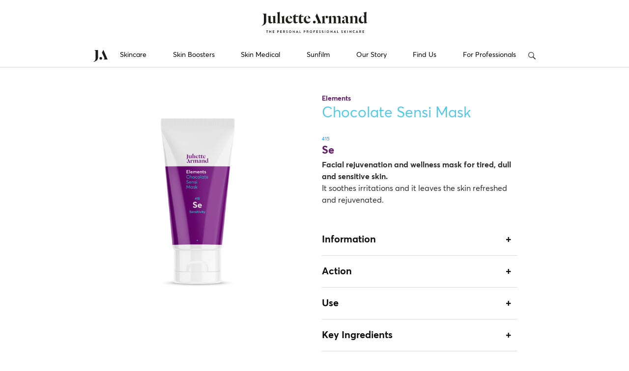

--- FILE ---
content_type: text/html; charset=UTF-8
request_url: https://www.juliettearmand.com/product/chocolate-sensi-mask/
body_size: 26575
content:
<!doctype html>

<html lang="en-int">
<head data-geo="el" >
  <meta charset="UTF-8">
  <meta name="viewport" content="width=device-width, initial-scale=1, maximum-scale=2.0">
  <meta name="facebook-domain-verification" content="rxsqa9y13u0b8zfjuzquhoc5k3km6a" />
  <meta name="google-site-verification" content="zEqTtugK0czSuGSHIXJ-Hj033jUA_lN6x0bmjNkqB08" />
  <title>Elements Chocolate Sensi Mask - Juliette Armand</title>
  <link rel="icon" type="image/png" sizes="32x32" href="https://www.juliettearmand.com/wp-content/themes/juliette/dist/assets/images/ja-favicon.png">
  <link rel="preload" href="https://www.juliettearmand.com/wp-content/themes/juliette/dist/assets/fonts/Averta/3B0CD9_0_0.woff" as="font" type="font/woff2" crossorigin="anonymous">
  <link rel="preload" href="https://www.juliettearmand.com/wp-content/themes/juliette/dist/assets/fonts/Averta/3B0CD9_1_0.woff" as="font" type="font/woff2" crossorigin="anonymous">
  <link rel="preload" href="https://www.juliettearmand.com/wp-content/themes/juliette/dist/assets/fonts/Averta/3B0CD9_2_0.woff" as="font" type="font/woff2" crossorigin="anonymous">
  <style>
    body{
    --category-color: #622066;--category-text-color: #57c9e8;      }
      </style>
      <script >
       
      </script>
     <script>var sitelang = '';</script><script>var langflag = 'https://www.juliettearmand.com/wp-content/uploads/flags/icon-international-flag.png';</script><script>var langurl = 'https://www.juliettearmand.com/regions-languages/';</script>      <script data-cfasync="false" data-no-defer="1" data-no-minify="1" data-no-optimize="1">var ewww_webp_supported=!1;function check_webp_feature(A,e){var w;e=void 0!==e?e:function(){},ewww_webp_supported?e(ewww_webp_supported):((w=new Image).onload=function(){ewww_webp_supported=0<w.width&&0<w.height,e&&e(ewww_webp_supported)},w.onerror=function(){e&&e(!1)},w.src="data:image/webp;base64,"+{alpha:"UklGRkoAAABXRUJQVlA4WAoAAAAQAAAAAAAAAAAAQUxQSAwAAAARBxAR/Q9ERP8DAABWUDggGAAAABQBAJ0BKgEAAQAAAP4AAA3AAP7mtQAAAA=="}[A])}check_webp_feature("alpha");</script><script data-cfasync="false" data-no-defer="1" data-no-minify="1" data-no-optimize="1">var Arrive=function(c,w){"use strict";if(c.MutationObserver&&"undefined"!=typeof HTMLElement){var r,a=0,u=(r=HTMLElement.prototype.matches||HTMLElement.prototype.webkitMatchesSelector||HTMLElement.prototype.mozMatchesSelector||HTMLElement.prototype.msMatchesSelector,{matchesSelector:function(e,t){return e instanceof HTMLElement&&r.call(e,t)},addMethod:function(e,t,r){var a=e[t];e[t]=function(){return r.length==arguments.length?r.apply(this,arguments):"function"==typeof a?a.apply(this,arguments):void 0}},callCallbacks:function(e,t){t&&t.options.onceOnly&&1==t.firedElems.length&&(e=[e[0]]);for(var r,a=0;r=e[a];a++)r&&r.callback&&r.callback.call(r.elem,r.elem);t&&t.options.onceOnly&&1==t.firedElems.length&&t.me.unbindEventWithSelectorAndCallback.call(t.target,t.selector,t.callback)},checkChildNodesRecursively:function(e,t,r,a){for(var i,n=0;i=e[n];n++)r(i,t,a)&&a.push({callback:t.callback,elem:i}),0<i.childNodes.length&&u.checkChildNodesRecursively(i.childNodes,t,r,a)},mergeArrays:function(e,t){var r,a={};for(r in e)e.hasOwnProperty(r)&&(a[r]=e[r]);for(r in t)t.hasOwnProperty(r)&&(a[r]=t[r]);return a},toElementsArray:function(e){return e=void 0!==e&&("number"!=typeof e.length||e===c)?[e]:e}}),e=(l.prototype.addEvent=function(e,t,r,a){a={target:e,selector:t,options:r,callback:a,firedElems:[]};return this._beforeAdding&&this._beforeAdding(a),this._eventsBucket.push(a),a},l.prototype.removeEvent=function(e){for(var t,r=this._eventsBucket.length-1;t=this._eventsBucket[r];r--)e(t)&&(this._beforeRemoving&&this._beforeRemoving(t),(t=this._eventsBucket.splice(r,1))&&t.length&&(t[0].callback=null))},l.prototype.beforeAdding=function(e){this._beforeAdding=e},l.prototype.beforeRemoving=function(e){this._beforeRemoving=e},l),t=function(i,n){var o=new e,l=this,s={fireOnAttributesModification:!1};return o.beforeAdding(function(t){var e=t.target;e!==c.document&&e!==c||(e=document.getElementsByTagName("html")[0]);var r=new MutationObserver(function(e){n.call(this,e,t)}),a=i(t.options);r.observe(e,a),t.observer=r,t.me=l}),o.beforeRemoving(function(e){e.observer.disconnect()}),this.bindEvent=function(e,t,r){t=u.mergeArrays(s,t);for(var a=u.toElementsArray(this),i=0;i<a.length;i++)o.addEvent(a[i],e,t,r)},this.unbindEvent=function(){var r=u.toElementsArray(this);o.removeEvent(function(e){for(var t=0;t<r.length;t++)if(this===w||e.target===r[t])return!0;return!1})},this.unbindEventWithSelectorOrCallback=function(r){var a=u.toElementsArray(this),i=r,e="function"==typeof r?function(e){for(var t=0;t<a.length;t++)if((this===w||e.target===a[t])&&e.callback===i)return!0;return!1}:function(e){for(var t=0;t<a.length;t++)if((this===w||e.target===a[t])&&e.selector===r)return!0;return!1};o.removeEvent(e)},this.unbindEventWithSelectorAndCallback=function(r,a){var i=u.toElementsArray(this);o.removeEvent(function(e){for(var t=0;t<i.length;t++)if((this===w||e.target===i[t])&&e.selector===r&&e.callback===a)return!0;return!1})},this},i=new function(){var s={fireOnAttributesModification:!1,onceOnly:!1,existing:!1};function n(e,t,r){return!(!u.matchesSelector(e,t.selector)||(e._id===w&&(e._id=a++),-1!=t.firedElems.indexOf(e._id)))&&(t.firedElems.push(e._id),!0)}var c=(i=new t(function(e){var t={attributes:!1,childList:!0,subtree:!0};return e.fireOnAttributesModification&&(t.attributes=!0),t},function(e,i){e.forEach(function(e){var t=e.addedNodes,r=e.target,a=[];null!==t&&0<t.length?u.checkChildNodesRecursively(t,i,n,a):"attributes"===e.type&&n(r,i)&&a.push({callback:i.callback,elem:r}),u.callCallbacks(a,i)})})).bindEvent;return i.bindEvent=function(e,t,r){t=void 0===r?(r=t,s):u.mergeArrays(s,t);var a=u.toElementsArray(this);if(t.existing){for(var i=[],n=0;n<a.length;n++)for(var o=a[n].querySelectorAll(e),l=0;l<o.length;l++)i.push({callback:r,elem:o[l]});if(t.onceOnly&&i.length)return r.call(i[0].elem,i[0].elem);setTimeout(u.callCallbacks,1,i)}c.call(this,e,t,r)},i},o=new function(){var a={};function i(e,t){return u.matchesSelector(e,t.selector)}var n=(o=new t(function(){return{childList:!0,subtree:!0}},function(e,r){e.forEach(function(e){var t=e.removedNodes,e=[];null!==t&&0<t.length&&u.checkChildNodesRecursively(t,r,i,e),u.callCallbacks(e,r)})})).bindEvent;return o.bindEvent=function(e,t,r){t=void 0===r?(r=t,a):u.mergeArrays(a,t),n.call(this,e,t,r)},o};d(HTMLElement.prototype),d(NodeList.prototype),d(HTMLCollection.prototype),d(HTMLDocument.prototype),d(Window.prototype);var n={};return s(i,n,"unbindAllArrive"),s(o,n,"unbindAllLeave"),n}function l(){this._eventsBucket=[],this._beforeAdding=null,this._beforeRemoving=null}function s(e,t,r){u.addMethod(t,r,e.unbindEvent),u.addMethod(t,r,e.unbindEventWithSelectorOrCallback),u.addMethod(t,r,e.unbindEventWithSelectorAndCallback)}function d(e){e.arrive=i.bindEvent,s(i,e,"unbindArrive"),e.leave=o.bindEvent,s(o,e,"unbindLeave")}}(window,void 0),ewww_webp_supported=!1;function check_webp_feature(e,t){var r;ewww_webp_supported?t(ewww_webp_supported):((r=new Image).onload=function(){ewww_webp_supported=0<r.width&&0<r.height,t(ewww_webp_supported)},r.onerror=function(){t(!1)},r.src="data:image/webp;base64,"+{alpha:"UklGRkoAAABXRUJQVlA4WAoAAAAQAAAAAAAAAAAAQUxQSAwAAAARBxAR/Q9ERP8DAABWUDggGAAAABQBAJ0BKgEAAQAAAP4AAA3AAP7mtQAAAA==",animation:"UklGRlIAAABXRUJQVlA4WAoAAAASAAAAAAAAAAAAQU5JTQYAAAD/////AABBTk1GJgAAAAAAAAAAAAAAAAAAAGQAAABWUDhMDQAAAC8AAAAQBxAREYiI/gcA"}[e])}function ewwwLoadImages(e){if(e){for(var t=document.querySelectorAll(".batch-image img, .image-wrapper a, .ngg-pro-masonry-item a, .ngg-galleria-offscreen-seo-wrapper a"),r=0,a=t.length;r<a;r++)ewwwAttr(t[r],"data-src",t[r].getAttribute("data-webp")),ewwwAttr(t[r],"data-thumbnail",t[r].getAttribute("data-webp-thumbnail"));for(var i=document.querySelectorAll("div.woocommerce-product-gallery__image"),r=0,a=i.length;r<a;r++)ewwwAttr(i[r],"data-thumb",i[r].getAttribute("data-webp-thumb"))}for(var n=document.querySelectorAll("video"),r=0,a=n.length;r<a;r++)ewwwAttr(n[r],"poster",e?n[r].getAttribute("data-poster-webp"):n[r].getAttribute("data-poster-image"));for(var o,l=document.querySelectorAll("img.ewww_webp_lazy_load"),r=0,a=l.length;r<a;r++)e&&(ewwwAttr(l[r],"data-lazy-srcset",l[r].getAttribute("data-lazy-srcset-webp")),ewwwAttr(l[r],"data-srcset",l[r].getAttribute("data-srcset-webp")),ewwwAttr(l[r],"data-lazy-src",l[r].getAttribute("data-lazy-src-webp")),ewwwAttr(l[r],"data-src",l[r].getAttribute("data-src-webp")),ewwwAttr(l[r],"data-orig-file",l[r].getAttribute("data-webp-orig-file")),ewwwAttr(l[r],"data-medium-file",l[r].getAttribute("data-webp-medium-file")),ewwwAttr(l[r],"data-large-file",l[r].getAttribute("data-webp-large-file")),null!=(o=l[r].getAttribute("srcset"))&&!1!==o&&o.includes("R0lGOD")&&ewwwAttr(l[r],"src",l[r].getAttribute("data-lazy-src-webp"))),l[r].className=l[r].className.replace(/\bewww_webp_lazy_load\b/,"");for(var s=document.querySelectorAll(".ewww_webp"),r=0,a=s.length;r<a;r++)e?(ewwwAttr(s[r],"srcset",s[r].getAttribute("data-srcset-webp")),ewwwAttr(s[r],"src",s[r].getAttribute("data-src-webp")),ewwwAttr(s[r],"data-orig-file",s[r].getAttribute("data-webp-orig-file")),ewwwAttr(s[r],"data-medium-file",s[r].getAttribute("data-webp-medium-file")),ewwwAttr(s[r],"data-large-file",s[r].getAttribute("data-webp-large-file")),ewwwAttr(s[r],"data-large_image",s[r].getAttribute("data-webp-large_image")),ewwwAttr(s[r],"data-src",s[r].getAttribute("data-webp-src"))):(ewwwAttr(s[r],"srcset",s[r].getAttribute("data-srcset-img")),ewwwAttr(s[r],"src",s[r].getAttribute("data-src-img"))),s[r].className=s[r].className.replace(/\bewww_webp\b/,"ewww_webp_loaded");window.jQuery&&jQuery.fn.isotope&&jQuery.fn.imagesLoaded&&(jQuery(".fusion-posts-container-infinite").imagesLoaded(function(){jQuery(".fusion-posts-container-infinite").hasClass("isotope")&&jQuery(".fusion-posts-container-infinite").isotope()}),jQuery(".fusion-portfolio:not(.fusion-recent-works) .fusion-portfolio-wrapper").imagesLoaded(function(){jQuery(".fusion-portfolio:not(.fusion-recent-works) .fusion-portfolio-wrapper").isotope()}))}function ewwwWebPInit(e){ewwwLoadImages(e),ewwwNggLoadGalleries(e),document.arrive(".ewww_webp",function(){ewwwLoadImages(e)}),document.arrive(".ewww_webp_lazy_load",function(){ewwwLoadImages(e)}),document.arrive("videos",function(){ewwwLoadImages(e)}),"loading"==document.readyState?document.addEventListener("DOMContentLoaded",ewwwJSONParserInit):("undefined"!=typeof galleries&&ewwwNggParseGalleries(e),ewwwWooParseVariations(e))}function ewwwAttr(e,t,r){null!=r&&!1!==r&&e.setAttribute(t,r)}function ewwwJSONParserInit(){"undefined"!=typeof galleries&&check_webp_feature("alpha",ewwwNggParseGalleries),check_webp_feature("alpha",ewwwWooParseVariations)}function ewwwWooParseVariations(e){if(e)for(var t=document.querySelectorAll("form.variations_form"),r=0,a=t.length;r<a;r++){var i=t[r].getAttribute("data-product_variations"),n=!1;try{for(var o in i=JSON.parse(i))void 0!==i[o]&&void 0!==i[o].image&&(void 0!==i[o].image.src_webp&&(i[o].image.src=i[o].image.src_webp,n=!0),void 0!==i[o].image.srcset_webp&&(i[o].image.srcset=i[o].image.srcset_webp,n=!0),void 0!==i[o].image.full_src_webp&&(i[o].image.full_src=i[o].image.full_src_webp,n=!0),void 0!==i[o].image.gallery_thumbnail_src_webp&&(i[o].image.gallery_thumbnail_src=i[o].image.gallery_thumbnail_src_webp,n=!0),void 0!==i[o].image.thumb_src_webp&&(i[o].image.thumb_src=i[o].image.thumb_src_webp,n=!0));n&&ewwwAttr(t[r],"data-product_variations",JSON.stringify(i))}catch(e){}}}function ewwwNggParseGalleries(e){if(e)for(var t in galleries){var r=galleries[t];galleries[t].images_list=ewwwNggParseImageList(r.images_list)}}function ewwwNggLoadGalleries(e){e&&document.addEventListener("ngg.galleria.themeadded",function(e,t){window.ngg_galleria._create_backup=window.ngg_galleria.create,window.ngg_galleria.create=function(e,t){var r=$(e).data("id");return galleries["gallery_"+r].images_list=ewwwNggParseImageList(galleries["gallery_"+r].images_list),window.ngg_galleria._create_backup(e,t)}})}function ewwwNggParseImageList(e){for(var t in e){var r=e[t];if(void 0!==r["image-webp"]&&(e[t].image=r["image-webp"],delete e[t]["image-webp"]),void 0!==r["thumb-webp"]&&(e[t].thumb=r["thumb-webp"],delete e[t]["thumb-webp"]),void 0!==r.full_image_webp&&(e[t].full_image=r.full_image_webp,delete e[t].full_image_webp),void 0!==r.srcsets)for(var a in r.srcsets)nggSrcset=r.srcsets[a],void 0!==r.srcsets[a+"-webp"]&&(e[t].srcsets[a]=r.srcsets[a+"-webp"],delete e[t].srcsets[a+"-webp"]);if(void 0!==r.full_srcsets)for(var i in r.full_srcsets)nggFSrcset=r.full_srcsets[i],void 0!==r.full_srcsets[i+"-webp"]&&(e[t].full_srcsets[i]=r.full_srcsets[i+"-webp"],delete e[t].full_srcsets[i+"-webp"])}return e}check_webp_feature("alpha",ewwwWebPInit);</script><meta name='robots' content='index, follow, max-image-preview:large, max-snippet:-1, max-video-preview:-1' />
	<style>img:is([sizes="auto" i], [sizes^="auto," i]) { contain-intrinsic-size: 3000px 1500px }</style>
	<script id="cookieyes" type="text/javascript" src="https://cdn-cookieyes.com/client_data/cad4a88297b4e8d1fe0ce6d9/script.js"></script>
<!-- Google Tag Manager by PYS -->
    <script data-cfasync="false" data-pagespeed-no-defer>
	    window.dataLayerPYS = window.dataLayerPYS || [];
	</script>
<!-- End Google Tag Manager by PYS -->
	<!-- This site is optimized with the Yoast SEO plugin v26.5 - https://yoast.com/wordpress/plugins/seo/ -->
	<meta name="description" content="Facial rejuvenation and wellness mask for tired, dull and sensitive skin." />
	<link rel="canonical" href="https://www.juliettearmand.com/product/chocolate-sensi-mask/" />
	<meta property="og:locale" content="en_US" />
	<meta property="og:type" content="article" />
	<meta property="og:title" content="Elements Chocolate Sensi Mask - Juliette Armand" />
	<meta property="og:description" content="Facial rejuvenation and wellness mask for tired, dull and sensitive skin." />
	<meta property="og:url" content="https://www.juliettearmand.com/product/chocolate-sensi-mask/" />
	<meta property="og:site_name" content="Juliette Armand" />
	<meta property="article:modified_time" content="2024-09-18T10:22:24+00:00" />
	<meta property="og:image" content="https://www.juliettearmand.com/wp-content/uploads/2020/06/Chocolate_Sensi_Mask_50ml.png" />
	<meta property="og:image:width" content="900" />
	<meta property="og:image:height" content="900" />
	<meta property="og:image:type" content="image/png" />
	<meta name="twitter:card" content="summary_large_image" />
	<script type="application/ld+json" class="yoast-schema-graph">{"@context":"https://schema.org","@graph":[{"@type":"WebPage","@id":"https://www.juliettearmand.com/product/chocolate-sensi-mask/","url":"https://www.juliettearmand.com/product/chocolate-sensi-mask/","name":"Elements Chocolate Sensi Mask - Juliette Armand","isPartOf":{"@id":"https://www.juliettearmand.com/#website"},"primaryImageOfPage":{"@id":"https://www.juliettearmand.com/product/chocolate-sensi-mask/#primaryimage"},"image":{"@id":"https://www.juliettearmand.com/product/chocolate-sensi-mask/#primaryimage"},"thumbnailUrl":"https://www.juliettearmand.com/wp-content/uploads/2020/06/Chocolate_Sensi_Mask_50ml.png","datePublished":"2020-05-08T20:11:37+00:00","dateModified":"2024-09-18T10:22:24+00:00","description":"Facial rejuvenation and wellness mask for tired, dull and sensitive skin.","breadcrumb":{"@id":"https://www.juliettearmand.com/product/chocolate-sensi-mask/#breadcrumb"},"inLanguage":"en-US","potentialAction":[{"@type":"ReadAction","target":["https://www.juliettearmand.com/product/chocolate-sensi-mask/"]}]},{"@type":"ImageObject","inLanguage":"en-US","@id":"https://www.juliettearmand.com/product/chocolate-sensi-mask/#primaryimage","url":"https://www.juliettearmand.com/wp-content/uploads/2020/06/Chocolate_Sensi_Mask_50ml.png","contentUrl":"https://www.juliettearmand.com/wp-content/uploads/2020/06/Chocolate_Sensi_Mask_50ml.png","width":900,"height":900},{"@type":"BreadcrumbList","@id":"https://www.juliettearmand.com/product/chocolate-sensi-mask/#breadcrumb","itemListElement":[{"@type":"ListItem","position":1,"name":"Αρχική","item":"https://www.juliettearmand.com/"},{"@type":"ListItem","position":2,"name":"Shop","item":"https://www.juliettearmand.com/?page_id=14605"},{"@type":"ListItem","position":3,"name":"Chocolate Sensi Mask"}]},{"@type":"WebSite","@id":"https://www.juliettearmand.com/#website","url":"https://www.juliettearmand.com/","name":"Juliette Armand","description":"The Personal Professional Skincare","publisher":{"@id":"https://www.juliettearmand.com/#organization"},"potentialAction":[{"@type":"SearchAction","target":{"@type":"EntryPoint","urlTemplate":"https://www.juliettearmand.com/?s={search_term_string}"},"query-input":{"@type":"PropertyValueSpecification","valueRequired":true,"valueName":"search_term_string"}}],"inLanguage":"en-US"},{"@type":"Organization","@id":"https://www.juliettearmand.com/#organization","name":"JULIETTE ARMAND S.A.","url":"https://www.juliettearmand.com/","logo":{"@type":"ImageObject","inLanguage":"en-US","@id":"https://www.juliettearmand.com/#/schema/logo/image/","url":"https://www.juliettearmand.com/wp-content/uploads/2020/09/JA-Logo-in-Two-Lines-with-Tagline.png","contentUrl":"https://www.juliettearmand.com/wp-content/uploads/2020/09/JA-Logo-in-Two-Lines-with-Tagline.png","width":300,"height":224,"caption":"JULIETTE ARMAND S.A."},"image":{"@id":"https://www.juliettearmand.com/#/schema/logo/image/"}}]}</script>
	<!-- / Yoast SEO plugin. -->


<script type='application/javascript'  id='pys-version-script'>console.log('PixelYourSite Free version 11.1.4.1');</script>
<link rel='dns-prefetch' href='//cdn.jsdelivr.net' />
<link rel='dns-prefetch' href='//cdnjs.cloudflare.com' />
<link rel='dns-prefetch' href='//cdn.plyr.io' />
<link rel='stylesheet' id='woosb-blocks-css' href='https://www.juliettearmand.com/wp-content/plugins/woo-product-bundle-premium/assets/css/blocks.css?ver=8.4.0' type='text/css' media='all' />
<link rel='stylesheet' id='wp-block-library-css' href='https://www.juliettearmand.com/wp-includes/css/dist/block-library/style.min.css?ver=6.8.3' type='text/css' media='all' />
<style id='classic-theme-styles-inline-css' type='text/css'>
/*! This file is auto-generated */
.wp-block-button__link{color:#fff;background-color:#32373c;border-radius:9999px;box-shadow:none;text-decoration:none;padding:calc(.667em + 2px) calc(1.333em + 2px);font-size:1.125em}.wp-block-file__button{background:#32373c;color:#fff;text-decoration:none}
</style>
<style id='safe-svg-svg-icon-style-inline-css' type='text/css'>
.safe-svg-cover{text-align:center}.safe-svg-cover .safe-svg-inside{display:inline-block;max-width:100%}.safe-svg-cover svg{fill:currentColor;height:100%;max-height:100%;max-width:100%;width:100%}

</style>
<style id='global-styles-inline-css' type='text/css'>
:root{--wp--preset--aspect-ratio--square: 1;--wp--preset--aspect-ratio--4-3: 4/3;--wp--preset--aspect-ratio--3-4: 3/4;--wp--preset--aspect-ratio--3-2: 3/2;--wp--preset--aspect-ratio--2-3: 2/3;--wp--preset--aspect-ratio--16-9: 16/9;--wp--preset--aspect-ratio--9-16: 9/16;--wp--preset--color--black: #000000;--wp--preset--color--cyan-bluish-gray: #abb8c3;--wp--preset--color--white: #ffffff;--wp--preset--color--pale-pink: #f78da7;--wp--preset--color--vivid-red: #cf2e2e;--wp--preset--color--luminous-vivid-orange: #ff6900;--wp--preset--color--luminous-vivid-amber: #fcb900;--wp--preset--color--light-green-cyan: #7bdcb5;--wp--preset--color--vivid-green-cyan: #00d084;--wp--preset--color--pale-cyan-blue: #8ed1fc;--wp--preset--color--vivid-cyan-blue: #0693e3;--wp--preset--color--vivid-purple: #9b51e0;--wp--preset--gradient--vivid-cyan-blue-to-vivid-purple: linear-gradient(135deg,rgba(6,147,227,1) 0%,rgb(155,81,224) 100%);--wp--preset--gradient--light-green-cyan-to-vivid-green-cyan: linear-gradient(135deg,rgb(122,220,180) 0%,rgb(0,208,130) 100%);--wp--preset--gradient--luminous-vivid-amber-to-luminous-vivid-orange: linear-gradient(135deg,rgba(252,185,0,1) 0%,rgba(255,105,0,1) 100%);--wp--preset--gradient--luminous-vivid-orange-to-vivid-red: linear-gradient(135deg,rgba(255,105,0,1) 0%,rgb(207,46,46) 100%);--wp--preset--gradient--very-light-gray-to-cyan-bluish-gray: linear-gradient(135deg,rgb(238,238,238) 0%,rgb(169,184,195) 100%);--wp--preset--gradient--cool-to-warm-spectrum: linear-gradient(135deg,rgb(74,234,220) 0%,rgb(151,120,209) 20%,rgb(207,42,186) 40%,rgb(238,44,130) 60%,rgb(251,105,98) 80%,rgb(254,248,76) 100%);--wp--preset--gradient--blush-light-purple: linear-gradient(135deg,rgb(255,206,236) 0%,rgb(152,150,240) 100%);--wp--preset--gradient--blush-bordeaux: linear-gradient(135deg,rgb(254,205,165) 0%,rgb(254,45,45) 50%,rgb(107,0,62) 100%);--wp--preset--gradient--luminous-dusk: linear-gradient(135deg,rgb(255,203,112) 0%,rgb(199,81,192) 50%,rgb(65,88,208) 100%);--wp--preset--gradient--pale-ocean: linear-gradient(135deg,rgb(255,245,203) 0%,rgb(182,227,212) 50%,rgb(51,167,181) 100%);--wp--preset--gradient--electric-grass: linear-gradient(135deg,rgb(202,248,128) 0%,rgb(113,206,126) 100%);--wp--preset--gradient--midnight: linear-gradient(135deg,rgb(2,3,129) 0%,rgb(40,116,252) 100%);--wp--preset--font-size--small: 13px;--wp--preset--font-size--medium: 20px;--wp--preset--font-size--large: 36px;--wp--preset--font-size--x-large: 42px;--wp--preset--spacing--20: 0.44rem;--wp--preset--spacing--30: 0.67rem;--wp--preset--spacing--40: 1rem;--wp--preset--spacing--50: 1.5rem;--wp--preset--spacing--60: 2.25rem;--wp--preset--spacing--70: 3.38rem;--wp--preset--spacing--80: 5.06rem;--wp--preset--shadow--natural: 6px 6px 9px rgba(0, 0, 0, 0.2);--wp--preset--shadow--deep: 12px 12px 50px rgba(0, 0, 0, 0.4);--wp--preset--shadow--sharp: 6px 6px 0px rgba(0, 0, 0, 0.2);--wp--preset--shadow--outlined: 6px 6px 0px -3px rgba(255, 255, 255, 1), 6px 6px rgba(0, 0, 0, 1);--wp--preset--shadow--crisp: 6px 6px 0px rgba(0, 0, 0, 1);}:where(.is-layout-flex){gap: 0.5em;}:where(.is-layout-grid){gap: 0.5em;}body .is-layout-flex{display: flex;}.is-layout-flex{flex-wrap: wrap;align-items: center;}.is-layout-flex > :is(*, div){margin: 0;}body .is-layout-grid{display: grid;}.is-layout-grid > :is(*, div){margin: 0;}:where(.wp-block-columns.is-layout-flex){gap: 2em;}:where(.wp-block-columns.is-layout-grid){gap: 2em;}:where(.wp-block-post-template.is-layout-flex){gap: 1.25em;}:where(.wp-block-post-template.is-layout-grid){gap: 1.25em;}.has-black-color{color: var(--wp--preset--color--black) !important;}.has-cyan-bluish-gray-color{color: var(--wp--preset--color--cyan-bluish-gray) !important;}.has-white-color{color: var(--wp--preset--color--white) !important;}.has-pale-pink-color{color: var(--wp--preset--color--pale-pink) !important;}.has-vivid-red-color{color: var(--wp--preset--color--vivid-red) !important;}.has-luminous-vivid-orange-color{color: var(--wp--preset--color--luminous-vivid-orange) !important;}.has-luminous-vivid-amber-color{color: var(--wp--preset--color--luminous-vivid-amber) !important;}.has-light-green-cyan-color{color: var(--wp--preset--color--light-green-cyan) !important;}.has-vivid-green-cyan-color{color: var(--wp--preset--color--vivid-green-cyan) !important;}.has-pale-cyan-blue-color{color: var(--wp--preset--color--pale-cyan-blue) !important;}.has-vivid-cyan-blue-color{color: var(--wp--preset--color--vivid-cyan-blue) !important;}.has-vivid-purple-color{color: var(--wp--preset--color--vivid-purple) !important;}.has-black-background-color{background-color: var(--wp--preset--color--black) !important;}.has-cyan-bluish-gray-background-color{background-color: var(--wp--preset--color--cyan-bluish-gray) !important;}.has-white-background-color{background-color: var(--wp--preset--color--white) !important;}.has-pale-pink-background-color{background-color: var(--wp--preset--color--pale-pink) !important;}.has-vivid-red-background-color{background-color: var(--wp--preset--color--vivid-red) !important;}.has-luminous-vivid-orange-background-color{background-color: var(--wp--preset--color--luminous-vivid-orange) !important;}.has-luminous-vivid-amber-background-color{background-color: var(--wp--preset--color--luminous-vivid-amber) !important;}.has-light-green-cyan-background-color{background-color: var(--wp--preset--color--light-green-cyan) !important;}.has-vivid-green-cyan-background-color{background-color: var(--wp--preset--color--vivid-green-cyan) !important;}.has-pale-cyan-blue-background-color{background-color: var(--wp--preset--color--pale-cyan-blue) !important;}.has-vivid-cyan-blue-background-color{background-color: var(--wp--preset--color--vivid-cyan-blue) !important;}.has-vivid-purple-background-color{background-color: var(--wp--preset--color--vivid-purple) !important;}.has-black-border-color{border-color: var(--wp--preset--color--black) !important;}.has-cyan-bluish-gray-border-color{border-color: var(--wp--preset--color--cyan-bluish-gray) !important;}.has-white-border-color{border-color: var(--wp--preset--color--white) !important;}.has-pale-pink-border-color{border-color: var(--wp--preset--color--pale-pink) !important;}.has-vivid-red-border-color{border-color: var(--wp--preset--color--vivid-red) !important;}.has-luminous-vivid-orange-border-color{border-color: var(--wp--preset--color--luminous-vivid-orange) !important;}.has-luminous-vivid-amber-border-color{border-color: var(--wp--preset--color--luminous-vivid-amber) !important;}.has-light-green-cyan-border-color{border-color: var(--wp--preset--color--light-green-cyan) !important;}.has-vivid-green-cyan-border-color{border-color: var(--wp--preset--color--vivid-green-cyan) !important;}.has-pale-cyan-blue-border-color{border-color: var(--wp--preset--color--pale-cyan-blue) !important;}.has-vivid-cyan-blue-border-color{border-color: var(--wp--preset--color--vivid-cyan-blue) !important;}.has-vivid-purple-border-color{border-color: var(--wp--preset--color--vivid-purple) !important;}.has-vivid-cyan-blue-to-vivid-purple-gradient-background{background: var(--wp--preset--gradient--vivid-cyan-blue-to-vivid-purple) !important;}.has-light-green-cyan-to-vivid-green-cyan-gradient-background{background: var(--wp--preset--gradient--light-green-cyan-to-vivid-green-cyan) !important;}.has-luminous-vivid-amber-to-luminous-vivid-orange-gradient-background{background: var(--wp--preset--gradient--luminous-vivid-amber-to-luminous-vivid-orange) !important;}.has-luminous-vivid-orange-to-vivid-red-gradient-background{background: var(--wp--preset--gradient--luminous-vivid-orange-to-vivid-red) !important;}.has-very-light-gray-to-cyan-bluish-gray-gradient-background{background: var(--wp--preset--gradient--very-light-gray-to-cyan-bluish-gray) !important;}.has-cool-to-warm-spectrum-gradient-background{background: var(--wp--preset--gradient--cool-to-warm-spectrum) !important;}.has-blush-light-purple-gradient-background{background: var(--wp--preset--gradient--blush-light-purple) !important;}.has-blush-bordeaux-gradient-background{background: var(--wp--preset--gradient--blush-bordeaux) !important;}.has-luminous-dusk-gradient-background{background: var(--wp--preset--gradient--luminous-dusk) !important;}.has-pale-ocean-gradient-background{background: var(--wp--preset--gradient--pale-ocean) !important;}.has-electric-grass-gradient-background{background: var(--wp--preset--gradient--electric-grass) !important;}.has-midnight-gradient-background{background: var(--wp--preset--gradient--midnight) !important;}.has-small-font-size{font-size: var(--wp--preset--font-size--small) !important;}.has-medium-font-size{font-size: var(--wp--preset--font-size--medium) !important;}.has-large-font-size{font-size: var(--wp--preset--font-size--large) !important;}.has-x-large-font-size{font-size: var(--wp--preset--font-size--x-large) !important;}
:where(.wp-block-post-template.is-layout-flex){gap: 1.25em;}:where(.wp-block-post-template.is-layout-grid){gap: 1.25em;}
:where(.wp-block-columns.is-layout-flex){gap: 2em;}:where(.wp-block-columns.is-layout-grid){gap: 2em;}
:root :where(.wp-block-pullquote){font-size: 1.5em;line-height: 1.6;}
</style>
<link rel='stylesheet' id='wwp-wholesale-css' href='https://www.juliettearmand.com/wp-content/plugins/woocommerce-wholesale-pricing/assets/css/wwp-css-script.css?ver=1.1.0' type='text/css' media='' />
<link rel='stylesheet' id='wwp_dataTables-css' href='https://www.juliettearmand.com/wp-content/plugins/woocommerce-wholesale-pricing/assets/css/jquery.dataTables.min.css?ver=1.0.0' type='text/css' media='' />
<link rel='stylesheet' id='woocommerce-layout-css' href='https://www.juliettearmand.com/wp-content/plugins/woocommerce/assets/css/woocommerce-layout.css?ver=10.0.4' type='text/css' media='all' />
<link rel='stylesheet' id='woocommerce-smallscreen-css' href='https://www.juliettearmand.com/wp-content/plugins/woocommerce/assets/css/woocommerce-smallscreen.css?ver=10.0.4' type='text/css' media='only screen and (max-width: 768px)' />
<link rel='stylesheet' id='woocommerce-general-css' href='https://www.juliettearmand.com/wp-content/plugins/woocommerce/assets/css/woocommerce.css?ver=10.0.4' type='text/css' media='all' />
<style id='woocommerce-inline-inline-css' type='text/css'>
.woocommerce form .form-row .required { visibility: visible; }
</style>
<link rel='stylesheet' id='wpsl-styles-css' href='https://www.juliettearmand.com/wp-content/plugins/wp-store-locator/css/styles.min.css?ver=2.2.261' type='text/css' media='all' />
<link rel='stylesheet' id='wpml-legacy-horizontal-list-0-css' href='https://www.juliettearmand.com/wp-content/plugins/sitepress-multilingual-cms/templates/language-switchers/legacy-list-horizontal/style.min.css?ver=1' type='text/css' media='all' />
<link rel='stylesheet' id='wooac-feather-css' href='https://www.juliettearmand.com/wp-content/plugins/woo-added-to-cart-notification/assets/libs/feather/feather.css?ver=6.8.3' type='text/css' media='all' />
<link rel='stylesheet' id='magnific-popup-css' href='https://www.juliettearmand.com/wp-content/plugins/woo-added-to-cart-notification/assets/libs/magnific-popup/magnific-popup.css?ver=6.8.3' type='text/css' media='all' />
<link rel='stylesheet' id='wooac-frontend-css' href='https://www.juliettearmand.com/wp-content/plugins/woo-added-to-cart-notification/assets/css/frontend.css?ver=3.1.7' type='text/css' media='all' />
<link rel='stylesheet' id='brands-styles-css' href='https://www.juliettearmand.com/wp-content/plugins/woocommerce/assets/css/brands.css?ver=10.0.4' type='text/css' media='all' />
<link rel='stylesheet' id='woosb-frontend-css' href='https://www.juliettearmand.com/wp-content/plugins/woo-product-bundle-premium/assets/css/frontend.css?ver=8.4.0' type='text/css' media='all' />
<link rel='stylesheet' id='ubermenu-css' href='https://www.juliettearmand.com/wp-content/plugins/ubermenu/pro/assets/css/ubermenu.min.css?ver=3.8.5' type='text/css' media='all' />
<link rel='stylesheet' id='ubermenu-minimal-css' href='https://www.juliettearmand.com/wp-content/plugins/ubermenu/assets/css/skins/minimal.css?ver=6.8.3' type='text/css' media='all' />
<link rel='stylesheet' id='ubermenu-font-awesome-all-css' href='https://www.juliettearmand.com/wp-content/plugins/ubermenu/assets/fontawesome/css/all.min.css?ver=6.8.3' type='text/css' media='all' />
<link rel='stylesheet' id='woo_discount_pro_style-css' href='https://www.juliettearmand.com/wp-content/plugins/woo-discount-rules-pro/Assets/Css/awdr_style.css?ver=2.6.13' type='text/css' media='all' />
<link rel='stylesheet' id='main-css-css' href='https://www.juliettearmand.com/wp-content/themes/juliette/dist/assets/css/main.min.css?ver=1.3.4.11' type='text/css' media='all' />
<link rel='stylesheet' id='mmenu-css' href='https://www.juliettearmand.com/wp-content/themes/juliette/dist/assets/css/mmenu.css?ver=6.8.3' type='text/css' media='all' />
<link rel='stylesheet' id='bsicons-css' href='https://www.juliettearmand.com/wp-content/themes/juliette/dist/assets/css/bootstrap-icons.min.css?ver=6.8.3' type='text/css' media='all' />
<link rel='stylesheet' id='ja-style-css' href='https://www.juliettearmand.com/wp-content/themes/juliette/style.css?ver=1.0.10' type='text/css' media='all' />
<link rel='stylesheet' id='medplayer-css' href='https://www.juliettearmand.com/wp-content/themes/juliette/dist/assets/css/jquery.mb.vimeo_player.min.css?ver=6.8.3' type='text/css' media='all' />
<link rel='stylesheet' id='plyrcss-css' href='https://cdn.plyr.io/3.7.8/plyr.css?ver=6.8.3' type='text/css' media='all' />
<style id='block-visibility-screen-size-styles-inline-css' type='text/css'>
/* Large screens (desktops, 992px and up) */
@media ( min-width: 992px ) {
	.block-visibility-hide-large-screen {
		display: none !important;
	}
}

/* Medium screens (tablets, between 768px and 992px) */
@media ( min-width: 768px ) and ( max-width: 991.98px ) {
	.block-visibility-hide-medium-screen {
		display: none !important;
	}
}

/* Small screens (mobile devices, less than 768px) */
@media ( max-width: 767.98px ) {
	.block-visibility-hide-small-screen {
		display: none !important;
	}
}
</style>
<script type="text/javascript" id="wpml-cookie-js-extra">
/* <![CDATA[ */
var wpml_cookies = {"wp-wpml_current_language":{"value":"en_int","expires":1,"path":"\/"}};
var wpml_cookies = {"wp-wpml_current_language":{"value":"en_int","expires":1,"path":"\/"}};
/* ]]> */
</script>
<script type="text/javascript" src="https://www.juliettearmand.com/wp-content/plugins/sitepress-multilingual-cms/res/js/cookies/language-cookie.js?ver=486900" id="wpml-cookie-js" defer="defer" data-wp-strategy="defer"></script>
<script type="text/javascript" id="jquery-core-js-extra">
/* <![CDATA[ */
var pysFacebookRest = {"restApiUrl":"https:\/\/www.juliettearmand.com\/wp-json\/pys-facebook\/v1\/event","debug":""};
/* ]]> */
</script>
<script type="text/javascript" src="https://www.juliettearmand.com/wp-includes/js/jquery/jquery.min.js?ver=3.7.1" id="jquery-core-js"></script>
<script type="text/javascript" src="https://www.juliettearmand.com/wp-content/plugins/woocommerce-wholesale-pricing/assets/js/jquery.dataTables.min.js?ver=1.1.0" id="wwp_dataTables-js"></script>
<script type="text/javascript" src="https://www.juliettearmand.com/wp-content/plugins/woocommerce/assets/js/jquery-blockui/jquery.blockUI.min.js?ver=2.7.0-wc.10.0.4" id="jquery-blockui-js" defer="defer" data-wp-strategy="defer"></script>
<script type="text/javascript" id="wc-add-to-cart-js-extra">
/* <![CDATA[ */
var wc_add_to_cart_params = {"ajax_url":"\/wp-admin\/admin-ajax.php","wc_ajax_url":"\/?wc-ajax=%%endpoint%%","i18n_view_cart":"View cart","cart_url":"https:\/\/www.juliettearmand.com\/?page_id=14606","is_cart":"","cart_redirect_after_add":"no"};
/* ]]> */
</script>
<script type="text/javascript" src="https://www.juliettearmand.com/wp-content/plugins/woocommerce/assets/js/frontend/add-to-cart.min.js?ver=10.0.4" id="wc-add-to-cart-js" defer="defer" data-wp-strategy="defer"></script>
<script type="text/javascript" src="https://www.juliettearmand.com/wp-content/plugins/woocommerce/assets/js/flexslider/jquery.flexslider.min.js?ver=2.7.2-wc.10.0.4" id="flexslider-js" defer="defer" data-wp-strategy="defer"></script>
<script type="text/javascript" id="wc-single-product-js-extra">
/* <![CDATA[ */
var wc_single_product_params = {"i18n_required_rating_text":"Please select a rating","i18n_rating_options":["1 of 5 stars","2 of 5 stars","3 of 5 stars","4 of 5 stars","5 of 5 stars"],"i18n_product_gallery_trigger_text":"View full-screen image gallery","review_rating_required":"yes","flexslider":{"rtl":false,"animation":"slide","smoothHeight":true,"directionNav":false,"controlNav":"thumbnails","slideshow":false,"animationSpeed":500,"animationLoop":false,"allowOneSlide":false},"zoom_enabled":"","zoom_options":[],"photoswipe_enabled":"","photoswipe_options":{"shareEl":false,"closeOnScroll":false,"history":false,"hideAnimationDuration":0,"showAnimationDuration":0},"flexslider_enabled":"1"};
/* ]]> */
</script>
<script type="text/javascript" src="https://www.juliettearmand.com/wp-content/plugins/woocommerce/assets/js/frontend/single-product.min.js?ver=10.0.4" id="wc-single-product-js" defer="defer" data-wp-strategy="defer"></script>
<script type="text/javascript" src="https://www.juliettearmand.com/wp-content/plugins/woocommerce/assets/js/js-cookie/js.cookie.min.js?ver=2.1.4-wc.10.0.4" id="js-cookie-js" data-wp-strategy="defer"></script>
<script type="text/javascript" id="woocommerce-js-extra">
/* <![CDATA[ */
var woocommerce_params = {"ajax_url":"\/wp-admin\/admin-ajax.php","wc_ajax_url":"\/?wc-ajax=%%endpoint%%","i18n_password_show":"Show password","i18n_password_hide":"Hide password"};
/* ]]> */
</script>
<script type="text/javascript" src="https://www.juliettearmand.com/wp-content/plugins/woocommerce/assets/js/frontend/woocommerce.min.js?ver=10.0.4" id="woocommerce-js" defer="defer" data-wp-strategy="defer"></script>
<script type="text/javascript" src="https://cdn.jsdelivr.net/npm/swiper@11/swiper-bundle.min.js?ver=1.2.9" id="swiper-js"></script>
<script type="text/javascript" src="https://www.juliettearmand.com/wp-content/themes/juliette/ja_filters.js?ver=5.5.0" id="ja_filters-js"></script>
<script type="text/javascript" src="https://www.juliettearmand.com/wp-content/themes/juliette/dist/assets/js/accordion.min.js?ver=1.2.1" id="myaccordion-js"></script>
<script type="text/javascript" src="https://www.juliettearmand.com/wp-content/themes/juliette/dist/assets/js/mmenu.js?ver=1.2.9" id="mmenu-js"></script>
<script type="text/javascript" src="https://www.juliettearmand.com/wp-content/plugins/pixelyoursite/dist/scripts/jquery.bind-first-0.2.3.min.js?ver=0.2.3" id="jquery-bind-first-js"></script>
<script type="text/javascript" src="https://www.juliettearmand.com/wp-content/plugins/pixelyoursite/dist/scripts/js.cookie-2.1.3.min.js?ver=2.1.3" id="js-cookie-pys-js"></script>
<script type="text/javascript" src="https://www.juliettearmand.com/wp-content/plugins/pixelyoursite/dist/scripts/tld.min.js?ver=2.3.1" id="js-tld-js"></script>
<script type="text/javascript" id="pys-js-extra">
/* <![CDATA[ */
var pysOptions = {"staticEvents":{"facebook":{"woo_view_content":[{"delay":0,"type":"static","name":"ViewContent","pixelIds":["427035802007453"],"eventID":"4b5c00d6-3a2e-4104-94b3-8b47c542e68e","params":{"content_ids":["17091"],"content_type":"product_group","content_name":"Chocolate Sensi Mask","category_name":"Masks","value":"0.01","currency":"EUR","contents":[{"id":"17091","quantity":1}],"product_price":"0.01","page_title":"Chocolate Sensi Mask","post_type":"product","post_id":17091,"plugin":"PixelYourSite","user_role":"guest","event_url":"www.juliettearmand.com\/product\/chocolate-sensi-mask\/"},"e_id":"woo_view_content","ids":[],"hasTimeWindow":false,"timeWindow":0,"woo_order":"","edd_order":""}],"init_event":[{"delay":0,"type":"static","ajaxFire":false,"name":"PageView","pixelIds":["427035802007453"],"eventID":"203a6f60-3780-4bb4-aee5-058accb4c07c","params":{"page_title":"Chocolate Sensi Mask","post_type":"product","post_id":17091,"plugin":"PixelYourSite","user_role":"guest","event_url":"www.juliettearmand.com\/product\/chocolate-sensi-mask\/"},"e_id":"init_event","ids":[],"hasTimeWindow":false,"timeWindow":0,"woo_order":"","edd_order":""}]},"ga":{"woo_view_content":[{"delay":0,"type":"static","name":"view_item","trackingIds":["G-RQRKBHY9W5"],"eventID":"4b5c00d6-3a2e-4104-94b3-8b47c542e68e","params":{"event_category":"ecommerce","currency":"EUR","items":[{"item_id":"17091","item_name":"Chocolate Sensi Mask","quantity":1,"price":"0.01","item_category":"Masks"}],"value":"0.01","page_title":"Chocolate Sensi Mask","post_type":"product","post_id":17091,"plugin":"PixelYourSite","user_role":"guest","event_url":"www.juliettearmand.com\/product\/chocolate-sensi-mask\/"},"e_id":"woo_view_content","ids":[],"hasTimeWindow":false,"timeWindow":0,"pixelIds":[],"woo_order":"","edd_order":""}]}},"dynamicEvents":[],"triggerEvents":[],"triggerEventTypes":[],"facebook":{"pixelIds":["427035802007453"],"advancedMatching":[],"advancedMatchingEnabled":false,"removeMetadata":false,"wooVariableAsSimple":false,"serverApiEnabled":true,"wooCRSendFromServer":false,"send_external_id":null,"enabled_medical":false,"do_not_track_medical_param":["event_url","post_title","page_title","landing_page","content_name","categories","category_name","tags"],"meta_ldu":false},"ga":{"trackingIds":["G-RQRKBHY9W5"],"commentEventEnabled":true,"downloadEnabled":true,"formEventEnabled":true,"crossDomainEnabled":false,"crossDomainAcceptIncoming":false,"crossDomainDomains":[],"isDebugEnabled":[],"serverContainerUrls":{"G-RQRKBHY9W5":{"enable_server_container":"","server_container_url":"","transport_url":""}},"additionalConfig":{"G-RQRKBHY9W5":{"first_party_collection":true}},"disableAdvertisingFeatures":false,"disableAdvertisingPersonalization":false,"wooVariableAsSimple":true,"custom_page_view_event":false},"debug":"","siteUrl":"https:\/\/www.juliettearmand.com","ajaxUrl":"https:\/\/www.juliettearmand.com\/wp-admin\/admin-ajax.php","ajax_event":"d6525598d8","enable_remove_download_url_param":"1","cookie_duration":"7","last_visit_duration":"60","enable_success_send_form":"","ajaxForServerEvent":"1","ajaxForServerStaticEvent":"1","useSendBeacon":"1","send_external_id":"1","external_id_expire":"180","track_cookie_for_subdomains":"1","google_consent_mode":"1","gdpr":{"ajax_enabled":true,"all_disabled_by_api":false,"facebook_disabled_by_api":false,"analytics_disabled_by_api":false,"google_ads_disabled_by_api":false,"pinterest_disabled_by_api":false,"bing_disabled_by_api":false,"reddit_disabled_by_api":false,"externalID_disabled_by_api":false,"facebook_prior_consent_enabled":true,"analytics_prior_consent_enabled":true,"google_ads_prior_consent_enabled":null,"pinterest_prior_consent_enabled":true,"bing_prior_consent_enabled":true,"cookiebot_integration_enabled":false,"cookiebot_facebook_consent_category":"marketing","cookiebot_analytics_consent_category":"statistics","cookiebot_tiktok_consent_category":"marketing","cookiebot_google_ads_consent_category":"marketing","cookiebot_pinterest_consent_category":"marketing","cookiebot_bing_consent_category":"marketing","consent_magic_integration_enabled":false,"real_cookie_banner_integration_enabled":false,"cookie_notice_integration_enabled":false,"cookie_law_info_integration_enabled":true,"analytics_storage":{"enabled":true,"value":"granted","filter":false},"ad_storage":{"enabled":true,"value":"granted","filter":false},"ad_user_data":{"enabled":true,"value":"granted","filter":false},"ad_personalization":{"enabled":true,"value":"granted","filter":false}},"cookie":{"disabled_all_cookie":false,"disabled_start_session_cookie":false,"disabled_advanced_form_data_cookie":false,"disabled_landing_page_cookie":false,"disabled_first_visit_cookie":false,"disabled_trafficsource_cookie":false,"disabled_utmTerms_cookie":false,"disabled_utmId_cookie":false},"tracking_analytics":{"TrafficSource":"direct","TrafficLanding":"undefined","TrafficUtms":[],"TrafficUtmsId":[]},"GATags":{"ga_datalayer_type":"default","ga_datalayer_name":"dataLayerPYS"},"woo":{"enabled":true,"enabled_save_data_to_orders":true,"addToCartOnButtonEnabled":true,"addToCartOnButtonValueEnabled":true,"addToCartOnButtonValueOption":"price","singleProductId":17091,"removeFromCartSelector":"form.woocommerce-cart-form .remove","addToCartCatchMethod":"add_cart_hook","is_order_received_page":false,"containOrderId":false},"edd":{"enabled":false},"cache_bypass":"1768731403"};
/* ]]> */
</script>
<script type="text/javascript" src="https://www.juliettearmand.com/wp-content/plugins/pixelyoursite/dist/scripts/public.js?ver=11.1.4.1" id="pys-js"></script>
<link rel="https://api.w.org/" href="https://www.juliettearmand.com/wp-json/" /><link rel="alternate" title="JSON" type="application/json" href="https://www.juliettearmand.com/wp-json/wp/v2/product/17091" /><link rel="alternate" title="oEmbed (JSON)" type="application/json+oembed" href="https://www.juliettearmand.com/wp-json/oembed/1.0/embed?url=https%3A%2F%2Fwww.juliettearmand.com%2Fproduct%2Fchocolate-sensi-mask%2F" />
<link rel="alternate" title="oEmbed (XML)" type="text/xml+oembed" href="https://www.juliettearmand.com/wp-json/oembed/1.0/embed?url=https%3A%2F%2Fwww.juliettearmand.com%2Fproduct%2Fchocolate-sensi-mask%2F&#038;format=xml" />
<meta name="generator" content="WPML ver:4.8.6 stt:13,65;" />
<meta name="cdp-version" content="1.5.0" /><style id="ubermenu-custom-generated-css">
/** Font Awesome 4 Compatibility **/
.fa{font-style:normal;font-variant:normal;font-weight:normal;font-family:FontAwesome;}

/** UberMenu Custom Menu Styles (Customizer) **/
/* main */
 .ubermenu-main .ubermenu-row { max-width:1320px; margin-left:auto; margin-right:auto; }
 .ubermenu-main.ubermenu-transition-slide .ubermenu-active > .ubermenu-submenu.ubermenu-submenu-type-mega,.ubermenu-main:not(.ubermenu-transition-slide) .ubermenu-submenu.ubermenu-submenu-type-mega,.ubermenu .ubermenu-force > .ubermenu-submenu { max-height:700px; }
 .ubermenu.ubermenu-main { background:none; border:none; box-shadow:none; }
 .ubermenu.ubermenu-main .ubermenu-item-level-0 > .ubermenu-target { border:none; box-shadow:none; }
 .ubermenu.ubermenu-main.ubermenu-horizontal .ubermenu-submenu-drop.ubermenu-submenu-align-left_edge_bar, .ubermenu.ubermenu-main.ubermenu-horizontal .ubermenu-submenu-drop.ubermenu-submenu-align-full_width { left:0; }
 .ubermenu.ubermenu-main.ubermenu-horizontal .ubermenu-item-level-0.ubermenu-active > .ubermenu-submenu-drop, .ubermenu.ubermenu-main.ubermenu-horizontal:not(.ubermenu-transition-shift) .ubermenu-item-level-0 > .ubermenu-submenu-drop { margin-top:0; }
 .ubermenu-main .ubermenu-item-level-0 > .ubermenu-target { font-size:15px; }
 .ubermenu-main .ubermenu-item-level-0 > .ubermenu-target, .ubermenu-main .ubermenu-item-level-0 > .ubermenu-target.ubermenu-item-notext > .ubermenu-icon { line-height:1.0em; }
 .ubermenu-main .ubermenu-nav .ubermenu-item.ubermenu-item-level-0 > .ubermenu-target { font-weight:400; }
 .ubermenu-main .ubermenu-submenu.ubermenu-submenu-drop { background-color:#ffffff; border:1px solid #ffffff; }
 .ubermenu-main .ubermenu-item .ubermenu-submenu-drop { box-shadow:0 0 20px rgba(0,0,0, 0.3); }
 .ubermenu-main .ubermenu-item-normal > .ubermenu-target,.ubermenu-main .ubermenu-submenu .ubermenu-target,.ubermenu-main .ubermenu-submenu .ubermenu-nonlink,.ubermenu-main .ubermenu-submenu .ubermenu-widget,.ubermenu-main .ubermenu-submenu .ubermenu-custom-content-padded,.ubermenu-main .ubermenu-submenu .ubermenu-retractor,.ubermenu-main .ubermenu-submenu .ubermenu-colgroup .ubermenu-column,.ubermenu-main .ubermenu-submenu.ubermenu-submenu-type-stack > .ubermenu-item-normal > .ubermenu-target,.ubermenu-main .ubermenu-submenu.ubermenu-submenu-padded { padding:5px 15px; }
 .ubermenu-main .ubermenu-grid-row { padding-right:5px 15px; }
 .ubermenu-main .ubermenu-grid-row .ubermenu-target { padding-right:0; }
 .ubermenu-main.ubermenu-sub-indicators .ubermenu-submenu :not(.ubermenu-tabs-layout-right) .ubermenu-has-submenu-drop > .ubermenu-target { padding-right:25px; }
 .ubermenu-main .ubermenu-submenu .ubermenu-item-header > .ubermenu-target, .ubermenu-main .ubermenu-tab > .ubermenu-target { font-size:15px; }
 .ubermenu-main .ubermenu-nav .ubermenu-submenu .ubermenu-item-header > .ubermenu-target { font-weight:700; }
 .ubermenu-main .ubermenu-submenu .ubermenu-item-header.ubermenu-has-submenu-stack > .ubermenu-target { border:none; }
 .ubermenu-main .ubermenu-submenu-type-stack { padding-top:0; }
 .ubermenu-main .ubermenu-item-normal > .ubermenu-target { font-size:15px; font-weight:400; text-transform:none; }
 .ubermenu-main .ubermenu-item-normal > .ubermenu-target:hover > .ubermenu-target-text { text-decoration:underline; }
 .ubermenu-main .ubermenu-target > .ubermenu-target-description { font-size:15px; text-transform:none; }
 .ubermenu-main .ubermenu-target > .ubermenu-target-description, .ubermenu-main .ubermenu-submenu .ubermenu-target > .ubermenu-target-description { color:#aaaaaa; }
 .ubermenu-main .ubermenu-icon { transform:translateY(0px); }


/** UberMenu Custom Menu Item Styles (Menu Item Settings) **/
/* 69405 */  .ubermenu .ubermenu-active > .ubermenu-submenu.ubermenu-submenu-id-69405, .ubermenu .ubermenu-in-transition > .ubermenu-submenu.ubermenu-submenu-id-69405 { padding:40px 0 60px 0; }
/* 69443 */  .ubermenu .ubermenu-submenu.ubermenu-submenu-id-69443 { width:30%; min-width:30%; }
/* 69406 */  .ubermenu .ubermenu-active > .ubermenu-submenu.ubermenu-submenu-id-69406, .ubermenu .ubermenu-in-transition > .ubermenu-submenu.ubermenu-submenu-id-69406 { padding:40px 0 60px 0; }
/* 69517 */  .ubermenu .ubermenu-item.ubermenu-item-69517 > .ubermenu-target { color:#622066; }
/* 69523 */  .ubermenu .ubermenu-item.ubermenu-item-69523 > .ubermenu-target { color:#622066; }
/* 69570 */  .ubermenu .ubermenu-item.ubermenu-item-69570 > .ubermenu-target { color:#622066; }
/* 69407 */  .ubermenu .ubermenu-active > .ubermenu-submenu.ubermenu-submenu-id-69407, .ubermenu .ubermenu-in-transition > .ubermenu-submenu.ubermenu-submenu-id-69407 { padding:40px 0 60px 0; }
/* 69408 */  .ubermenu .ubermenu-active > .ubermenu-submenu.ubermenu-submenu-id-69408, .ubermenu .ubermenu-in-transition > .ubermenu-submenu.ubermenu-submenu-id-69408 { padding:40px 0 60px 0; }
/* 69607 */  .ubermenu .ubermenu-item-69607 > .ubermenu-target > .ubermenu-badge { background-color:#c6c6c6; color:#ffffff; }
/* 70042 */  .ubermenu .ubermenu-item-70042 > .ubermenu-target > .ubermenu-badge { background-color:#c6c6c6; }
/* 69409 */  .ubermenu .ubermenu-active > .ubermenu-submenu.ubermenu-submenu-id-69409, .ubermenu .ubermenu-in-transition > .ubermenu-submenu.ubermenu-submenu-id-69409 { padding:40px 0 60px 0; }
/* 69561 */  .ubermenu .ubermenu-item.ubermenu-item-69561 > .ubermenu-target { color:#622066; }
/* 69562 */  .ubermenu .ubermenu-item.ubermenu-item-69562 > .ubermenu-target { color:#622066; }
/* 69571 */  .ubermenu .ubermenu-item.ubermenu-item-69571 > .ubermenu-target { color:#c36e15; }
/* 70046 */  .ubermenu .ubermenu-item-70046 > .ubermenu-target > .ubermenu-badge { background-color:#c6c6c6; }
/* 70338 */  .ubermenu .ubermenu-item-70338 > .ubermenu-target > .ubermenu-badge { background-color:#c6c6c6; }
/* 70339 */  .ubermenu .ubermenu-item-70339 > .ubermenu-target > .ubermenu-badge { background-color:#c6c6c6; }
/* 70233 */  .ubermenu .ubermenu-item-70233 > .ubermenu-target > .ubermenu-badge { background-color:#c6c6c6; }
/* 70238 */  .ubermenu .ubermenu-item-70238 > .ubermenu-target > .ubermenu-badge { background-color:#c6c6c6; }
/* 70464 */  .ubermenu .ubermenu-item-70464 > .ubermenu-target > .ubermenu-badge { background-color:#c6c6c6; }
/* 70466 */  .ubermenu .ubermenu-item-70466 > .ubermenu-target > .ubermenu-badge { background-color:#c6c6c6; }
/* 70467 */  .ubermenu .ubermenu-item-70467 > .ubermenu-target > .ubermenu-badge { background-color:#c6c6c6; }
/* 70724 */  .ubermenu .ubermenu-item-70724 > .ubermenu-target > .ubermenu-badge { background-color:#c6c6c6; }
/* 70725 */  .ubermenu .ubermenu-item-70725 > .ubermenu-target > .ubermenu-badge { background-color:#c6c6c6; }

/* Status: Loaded from Transient */

</style>			<style type="text/css">
				p.user_not_wholesale {
					text-align: center;
				}
				p.user_not_wholesale a {
					text-decoration: none;
					border: 2px solid #333;
					color: #333;
					padding: 10px 60px;
				}
			</style>
							<style>.woocommerce-MyAccount-navigation ul li.woocommerce-MyAccount-navigation-link--upgrade-account a::before {content: '\f1de';}</style> 
						<link rel="preload" href="https://www.juliettearmand.com/wp-content/plugins/wordpress-popup/assets/hustle-ui/fonts/hustle-icons-font.woff2" as="font" type="font/woff2" crossorigin>
			<noscript><style>.woocommerce-product-gallery{ opacity: 1 !important; }</style></noscript>
	<style type="text/css">.recentcomments a{display:inline !important;padding:0 !important;margin:0 !important;}</style><noscript><style>.lazyload[data-src]{display:none !important;}</style></noscript><style>.lazyload{background-image:none !important;}.lazyload:before{background-image:none !important;}</style><style>.wp-block-gallery.is-cropped .blocks-gallery-item picture{height:100%;width:100%;}</style><link rel="icon" href="https://www.juliettearmand.com/wp-content/uploads/2020/05/cropped-ja-fav-icon-1-32x32.png" sizes="32x32" />
<link rel="icon" href="https://www.juliettearmand.com/wp-content/uploads/2020/05/cropped-ja-fav-icon-1-192x192.png" sizes="192x192" />
<link rel="apple-touch-icon" href="https://www.juliettearmand.com/wp-content/uploads/2020/05/cropped-ja-fav-icon-1-180x180.png" />
<meta name="msapplication-TileImage" content="https://www.juliettearmand.com/wp-content/uploads/2020/05/cropped-ja-fav-icon-1-270x270.png" />

<!-- Google Tag Manager -->
<script>(function(w,d,s,l,i){w[l]=w[l]||[];w[l].push({'gtm.start':
new Date().getTime(),event:'gtm.js'});var f=d.getElementsByTagName(s)[0],
j=d.createElement(s),dl=l!='dataLayer'?'&l='+l:'';j.async=true;j.src=
'https://www.googletagmanager.com/gtm.js?id='+i+dl;f.parentNode.insertBefore(j,f);
})(window,document,'script','dataLayer','GTM-N4288N9X');</script>
<!-- End Google Tag Manager -->
      <!-- Global site tag (gtag.js) - Google Analytics -->
     
    <!--<script async src="https://www.googletagmanager.com/gtag/js?id=G-RQRKBHY9W5&l=dataLayerPYS"  type="text/javascript"></script>
      <script cookie-type='tracking' type="text/javascript">
        window.dataLayerPYS = window.dataLayerPYS || [];
        function gtag(){dataLayerPYS.push(arguments);}
        gtag('js', new Date());

        gtag('config', 'G-RQRKBHY9W5');
      </script>-->
</head>

<body class="wp-singular product-template-default single single-product postid-17091 wp-theme-juliette theme-juliette woocommerce woocommerce-page woocommerce-no-js" data-prop-lang="show" >


<div id="page" class="hfeed site">
		<header id="masthead" class="site-header main-header" role="banner">
    
    <div class="container-fluid">
    <div class="d-flex flex-row flex-row-reverse align-items-center justify-content-center upper">
             <div class="main-logo">
          <a href="https://www.juliettearmand.com">
            <img class="d-md-block " src="https://www.juliettearmand.com/wp-content/themes/juliette/dist/assets/images/main-logo.svg" alt="Juliette Armand">
          </a>
     </div>
          </div>
    <button class="hamburger" atyle="display:none;"></button>
    <button class="hamburger2" aria-label="menu" style="margin-right: 10px;" type="button">
      <span class="hamburger-box">
        <span class="hamburger-inner"></span>
      </span>
    </button>
    <nav id="main-nav-wrap" class="flex-row ">
      <div class="small-logo">
        <a href="https://www.juliettearmand.com"><img src="[data-uri]" alt="home" data-src="https://www.juliettearmand.com/wp-content/themes/juliette/dist/assets/images/logo-badge.svg" decoding="async" class="lazyload"><noscript><img src="https://www.juliettearmand.com/wp-content/themes/juliette/dist/assets/images/logo-badge.svg" alt="home" data-eio="l"></noscript></a>
      </div>
      <ul id="main-nav" class="menu"><li id="menu-item-15003" class="menu-item menu-item-type-post_type menu-item-object-page menu-item-15003"><a href="https://www.juliettearmand.com/skin-care/">Skincare</a></li>
<li id="menu-item-15004" class="menu-item menu-item-type-post_type menu-item-object-page menu-item-15004"><a href="https://www.juliettearmand.com/skin-boosters/">Skin Boosters</a></li>
<li id="menu-item-15005" class="menu-item menu-item-type-post_type menu-item-object-page menu-item-15005"><a href="https://www.juliettearmand.com/skin-medical/">Skin Medical</a></li>
<li id="menu-item-19356" class="menu-item menu-item-type-post_type menu-item-object-page menu-item-19356"><a href="https://www.juliettearmand.com/sun-film/">Sunfilm</a></li>
<li id="menu-item-19579" class="menu-item menu-item-type-post_type menu-item-object-page menu-item-19579"><a href="https://www.juliettearmand.com/our-story/">Our Story</a></li>
<li id="menu-item-34700" class="menu-item menu-item-type-post_type menu-item-object-page menu-item-34700"><a href="https://www.juliettearmand.com/find-us/">Find Us</a></li>
<li id="menu-item-19759" class="menu-item menu-item-type-post_type menu-item-object-page menu-item-19759"><a href="https://www.juliettearmand.com/for-professionals/">For Professionals</a></li>
</ul>      <a href="#" class="search"><em class="icon icon-magnifier" title="Search"></em><span class="visible-hidden">Search</span></span></a>
      <form action="https://www.juliettearmand.com" method="get" class="search">
      <label for="siteSearch" class="sr-only">Search</label>
        <input id = "siteSearch" type="search" required id="s" name="s" autocomplete="off" placeholder="Search" />
        <button class="clear-search" type="reset" aria-label="Clear Search">×</button>
        <!-- <input type="search" id="post_type" name="post_type" hidden value="product">-->
        <button type="submit"  aria-label="Submit">
          <em class="icon icon-magnifier"></em>
        </button>
        <button class="close-search"  aria-label="Close Search">×</button>
      </form>

                </nav>
      </div>
	</header><!-- #masthead -->
    <div class="offcanvas offcanvas-end" data-bs-scroll="false" data-bs-backdrop="true" tabindex="-1" aria-labelledby="offcanvascartLabel" id="offcanvascart">
    <div class="offcanvas-header"><em class="icon icon-cart"></em><h5 class="ofcnv-title">Καλάθι</h5 ><button type="button" class="js-offcanvas-close"  data-bs-dismiss="offcanvas" aria-label="Close">
          <svg xmlns="http://www.w3.org/2000/svg" width="1.5rem" height="1.5rem" fill="currentColor" class="bi bi-x" viewBox="0 0 16 16">
  <path d="M4.646 4.646a.5.5 0 0 1 .708 0L8 7.293l2.646-2.647a.5.5 0 0 1 .708.708L8.707 8l2.647 2.646a.5.5 0 0 1-.708.708L8 8.707l-2.646 2.647a.5.5 0 0 1-.708-.708L7.293 8 4.646 5.354a.5.5 0 0 1 0-.708"/>
  </svg>
        </button></div>
        <div class="sidecart">        <div class="mini-cart-wrapper">
         
 
<p class="woocommerce-mini-cart__empty-message">No products in the cart.</p> 
          <div class="account">
                                  
            <a href="https://www.juliettearmand.com/product/chocolate-sensi-mask/" class="login"><em class="icon icon-profile"></em><span>Είσοδος</span></a>
                  </div>
      </div> 
    

      </div>
      </div>  
      

<hr class="header-border">
 <div class="main-wrapper">

		
	<main class="content"> 
					
			<div class="woocommerce-notices-wrapper"></div>
<div id="product-17091" class="container product type-product post-17091 status-publish first instock product_cat-masks has-post-thumbnail taxable shipping-taxable purchasable product-type-variable has-default-attributes">

  <div class="grid">
    <div class="grid--a woocommerce-product-gallery woocommerce-product-gallery--with-images woocommerce-product-gallery--columns-4 images" data-columns="4 " style="opacity: 0; transition: opacity .25s ease-in-out;">



	<figure class="woocommerce-product-gallery__wrapper">
		<div data-thumb="https://www.juliettearmand.com/wp-content/uploads/2020/06/Chocolate_Sensi_Mask_50ml-100x100.png" data-thumb-alt="Chocolate_Sensi_Mask_50ml" class="woocommerce-product-gallery__image"><span><img width="600" height="600" src="https://www.juliettearmand.com/wp-content/uploads/2020/06/Chocolate_Sensi_Mask_50ml-600x600.png" class="wp-post-image" alt="" title="Chocolate_Sensi_Mask_50ml" data-caption="" data-src="https://www.juliettearmand.com/wp-content/uploads/2020/06/Chocolate_Sensi_Mask_50ml.png" data-large_image="https://www.juliettearmand.com/wp-content/uploads/2020/06/Chocolate_Sensi_Mask_50ml.png" data-large_image_width="900" data-large_image_height="900" decoding="async" fetchpriority="high" srcset="https://www.juliettearmand.com/wp-content/uploads/2020/06/Chocolate_Sensi_Mask_50ml-600x600.png 600w, https://www.juliettearmand.com/wp-content/uploads/2020/06/Chocolate_Sensi_Mask_50ml-300x300.png 300w, https://www.juliettearmand.com/wp-content/uploads/2020/06/Chocolate_Sensi_Mask_50ml-100x100.png 100w, https://www.juliettearmand.com/wp-content/uploads/2020/06/Chocolate_Sensi_Mask_50ml-150x150.png 150w, https://www.juliettearmand.com/wp-content/uploads/2020/06/Chocolate_Sensi_Mask_50ml-768x768.png 768w, https://www.juliettearmand.com/wp-content/uploads/2020/06/Chocolate_Sensi_Mask_50ml.png 900w" sizes="(max-width: 600px) 100vw, 600px" /></span></div>	</figure>
	
</div>
  

      
  <div class="grid--b title">
        <span class="title-label">Elements</span>
        <h1 class="product_title entry-title">Chocolate Sensi Mask</h1> 	    </div>

<div class="grid--c"><div class="product-symbol">
    <div>415</div>
    Se</div>
<div class="woocommerce-product-details__short-description product-description">
	<p>Facial rejuvenation and wellness mask for tired, dull and sensitive skin.</p>
</div>
<p>It soothes irritations and it leaves the skin refreshed and rejuvenated.</p>
<div class="product_meta">

	
	
		<span class="sku_wrapper">SKU: <span class="sku">2859</span></span>

	
	<span class="posted_in">Category: <a href="https://www.juliettearmand.com/product-category/masks/" rel="tag">Masks</a></span>
	
	
</div>
</div><section class="" style = "-webkit-box-ordinal-group: 4;
    -ms-flex-order: 4;
    order: 4;
    grid-area: 3/13/4/22;">
    <div class="accordion-container">
      <div class="ac">
        <h2 class="ac-q" tabindex="0" aria-expanded="true">Information</h2>
        <div class="ac-a">
          <div class="wrap">
                                    <strong>Category: </strong>Masks<br/>
                                    <strong>Concern: </strong>Antioxidant, Hydration, Prevent Aging, Sensitivity<br/>
                        
                        <strong>Skin Type: </strong>Combination, Dry, Normal<br/>
                      </div>
        </div>
      </div>
             <div class="ac">
        <h2 class="ac-q" tabindex="0">Action</h2>
        <div class="ac-a">
          <div class="wrap">
            <p>It soothes irritations and it leaves the skin refreshed and rejuvenated. A rich and creamy chocolate mask that stimulates the production of b-endorphins, a natural factor that positively affects the sense of well being. It contains cocoa butter, caramel, vitamin A, vitamin E and Monoi de Tahiti that deliver long-lasting hydration. It is enhanced with the special ingredient Venuceane, that protects the skin from oxidative stress and damage caused by UVA radiation.</p>
          </div>
        </div>
      </div>
            
            <div class="ac">
        <h2 class="ac-q" tabindex="0">Use</h2>
        <div class="ac-a">
          <div class="wrap">
            <p>Apply a thick layer, allow to dry and remove with water.</p>
          </div>
        </div>
      </div>
      
      
            <div class="ac">
        <h2 class="ac-q" tabindex="0">Key Ingredients</h2>
        <div class="ac-a">
          <div class="wrap">
            <a href="#ingrdesc" data-bs-toggle="offcanvas" role="button" aria-controls="offcanvasingredient" class="ingrlink" data-title="Allantoin" data-desc="Allantoin supports the regeneration of damaged epithelial cells, promoting the proliferation of cells leading to new, healthy tissue. Pharmaceutical studies have proven its healing action. It has soothing, anti-inflammatory, antioxidant and moisturizing properties.".>Allantoin</a>, <a href="#ingrdesc" data-bs-toggle="offcanvas" role="button" aria-controls="offcanvasingredient" class="ingrlink" data-title="Chocolate" data-desc="Chocolate contains theobromine, an ingredient which acts in blood vessels by increasing the microcirculation with visible results in invigoration and revitalization of the skin.".>Chocolate</a>, <a href="#ingrdesc" data-bs-toggle="offcanvas" role="button" aria-controls="offcanvasingredient" class="ingrlink" data-title="Monoi De Tahiti" data-desc="Oil with excellent emollient properties derived from the petals of the homonymous Polynesian plant. It is used to relieve erythema.".>Monoi De Tahiti</a>, <a href="#ingrdesc" data-bs-toggle="offcanvas" role="button" aria-controls="offcanvasingredient" class="ingrlink" data-title="Venuceane" data-desc="Biotechnological product from Thermus thermophilus culture, a microorganism that lives in California gulf sea, at a depth of 2000 meters, at 75°C and pressure of 200 bar. Preserves and reinforces the skin’s natural physical defence. Stimulates the production of the structural lipids of the stratum corneum (ceramides) and reinforces the cutaneous barrier. It Improves skin moisture and corneocyte cohesion. Recent studies have shown that it fights IR-Ageing and lessens the inflammatory conditions.".>Venuceane</a>, <a href="#ingrdesc" data-bs-toggle="offcanvas" role="button" aria-controls="offcanvasingredient" class="ingrlink" data-title="Vitamin A (Retinyl Palmitate)" data-desc="Retinyl palmitate is a representative oil-soluble molecule of vitamin A that increases elasticity of the skin &amp; reduces wrinkles&#039; depth. It is essential for the growth and differentiation of skin cells, maintains a healthy skin layer and restores damaged skin tissue.".>Vitamin A (Retinyl Palmitate)</a>, <a href="#ingrdesc" data-bs-toggle="offcanvas" role="button" aria-controls="offcanvasingredient" class="ingrlink" data-title="Vitamin E" data-desc="Natural anti-oxidant ingredient, of plant origin that fights free radicals. It also contributes in skin elasticity preservation and moisturizes the skin.
".>Vitamin E</a>          </div>
        </div>
      </div>
                  <div class="ac">
        <h2 class="ac-q" tabindex="0">Ingredients</h2>
        <div class="ac-a">
          <div class="wrap">
            <p>
            AQUA, THEOBROMA CACAO SEED BUTTER, C12-20 ACID PEG-8 ESTER , CARAMEL, COCOS NUCIFERA OIL, CETYL ALCOHOL, PHENOXYETHANOL, ACRYLATES/C10-30 ALKYL ACRYLATE CROSSPOLYMER, CAPRYLIC/CAPRIC TRIGLYCERIDE, XANTHAN GUM, CAPRYLYL GLYCOL, ETHYLHEXYLGLYCERIN, TOCOPHERYL ACETATE, RETINYL PALMITATE, POTASSIUM HYDROXIDE, GLYCINE SOJA OIL, ALLANTOIN, DISODIUM EDTA, THERMUS THERMOPHILLUS FERMENT, GARDENIA TAHITENSIS FLOWER EXTRACT, TOCOPHEROL, GLYCERIN</p>
            <p class="ingrnotice"><em>* The list of ingredients is subject to change. It is recommended that you always check the list of ingredients on the packaging of the product.</em></p>
          </div>
        </div>
      </div>
          </div>
 </section>

  </div>
</div>
  	
  	<section class="banner--carousel">
  <div class="container-4xp">
    <header>
        <h2>Recommended</h2>
    </header>

    
    <div class="swiper-container">
        <!-- Additional required wrapper -->
      <div class="swiper-wrapper">
        <!-- Slides -->
                
         <div class="swiper-slide"  >
                      <div class="cat" style="--category-color: #622066;">
              
                <span>420</span>
              
                <span class="color-purple">Pu</span>
            </div>
                        <figure>
              <a href="https://www.juliettearmand.com/product/clarifying-active-mask/">
                                  <img src="[data-uri]" data-id="16774"   alt="Clarifying Active Mask" data-src="https://www.juliettearmand.com/wp-content/uploads/2020/06/Clarifying_Active_Mask_50ml.png" decoding="async" class="lazyload" width="900" height="900" data-eio-rwidth="900" data-eio-rheight="900"><noscript><img src="https://www.juliettearmand.com/wp-content/uploads/2020/06/Clarifying_Active_Mask_50ml.png" data-id="16774"   alt="Clarifying Active Mask" data-eio="l"></noscript>
                              </a>
            </figure>
            <div class="title">  <a href="https://www.juliettearmand.com/product/clarifying-active-mask/">Clarifying Active Mask</a></div>
            <p>Soothing, cleansing mask for acne-prone, oily and irritated skin.</p>

                      </div><!-- ./swiper-slide -->
                
         <div class="swiper-slide"  >
                      <div class="cat" style="--category-color: #622066;">
              
                <span>416</span>
              
                <span class="color-purple">Se</span>
            </div>
                        <figure>
              <a href="https://www.juliettearmand.com/product/azulene-calming-mask/">
                                  <img src="[data-uri]" data-id="17081"   alt="Azulene Calming Mask" data-src="https://www.juliettearmand.com/wp-content/uploads/2020/06/Azulene_Calming_Mask_50ml.png" decoding="async" class="lazyload" width="900" height="900" data-eio-rwidth="900" data-eio-rheight="900"><noscript><img src="https://www.juliettearmand.com/wp-content/uploads/2020/06/Azulene_Calming_Mask_50ml.png" data-id="17081"   alt="Azulene Calming Mask" data-eio="l"></noscript>
                              </a>
            </figure>
            <div class="title">  <a href="https://www.juliettearmand.com/product/azulene-calming-mask/">Azulene Calming Mask</a></div>
            <p>Soothing, moisturizing facial mask for all skin types.</p>

                      </div><!-- ./swiper-slide -->
                
         <div class="swiper-slide"  >
                      <div class="cat" style="--category-color: #622066;">
              
                <span>422</span>
              
                <span class="color-purple">Gl</span>
            </div>
                        <figure>
              <a href="https://www.juliettearmand.com/product/white-argile-mask/">
                                  <img src="[data-uri]" data-id="16535"   alt="White Argile Mask" data-src="https://www.juliettearmand.com/wp-content/uploads/2020/06/White_Argile_Mask_50ml.png" decoding="async" class="lazyload" width="900" height="900" data-eio-rwidth="900" data-eio-rheight="900"><noscript><img src="https://www.juliettearmand.com/wp-content/uploads/2020/06/White_Argile_Mask_50ml.png" data-id="16535"   alt="White Argile Mask" data-eio="l"></noscript>
                              </a>
            </figure>
            <div class="title">  <a href="https://www.juliettearmand.com/product/white-argile-mask/">White Argile Mask</a></div>
            <p>Cleansing facial mask with white clay for skin with discoloration problems.</p>

                      </div><!-- ./swiper-slide -->
                
         <div class="swiper-slide"  >
                      <div class="cat" style="--category-color: #622066;">
              
                <span>405</span>
              
                <span class="color-purple">Pr</span>
            </div>
                        <figure>
              <a href="https://www.juliettearmand.com/product/charcoal-detox-mask/">
                                  <img src="[data-uri]" data-id="17154"   alt="Charcoal Detox Mask" data-src="https://www.juliettearmand.com/wp-content/uploads/2020/06/Charcoal_Detox_Mask_50ml.png" decoding="async" class="lazyload" width="900" height="900" data-eio-rwidth="900" data-eio-rheight="900"><noscript><img src="https://www.juliettearmand.com/wp-content/uploads/2020/06/Charcoal_Detox_Mask_50ml.png" data-id="17154"   alt="Charcoal Detox Mask" data-eio="l"></noscript>
                              </a>
            </figure>
            <div class="title">  <a href="https://www.juliettearmand.com/product/charcoal-detox-mask/">Charcoal Detox Mask</a></div>
            <p>Cleansing detox facial mask with charcoal for all skin types.</p>

                      </div><!-- ./swiper-slide -->
                
         <div class="swiper-slide"  >
                      <div class="cat" style="--category-color: #622066;">
              
                <span>402</span>
              
                <span class="color-purple">Pr</span>
            </div>
                        <figure>
              <a href="https://www.juliettearmand.com/product/vitality-cream-mask/">
                                  <img src="[data-uri]" data-id="17172"   alt="Vitality Cream Mask" data-src="https://www.juliettearmand.com/wp-content/uploads/2020/06/Vitality_Cream_Mask_50ml.png" decoding="async" class="lazyload" width="900" height="900" data-eio-rwidth="900" data-eio-rheight="900"><noscript><img src="https://www.juliettearmand.com/wp-content/uploads/2020/06/Vitality_Cream_Mask_50ml.png" data-id="17172"   alt="Vitality Cream Mask" data-eio="l"></noscript>
                              </a>
            </figure>
            <div class="title">  <a href="https://www.juliettearmand.com/product/vitality-cream-mask/">Vitality Cream Mask</a></div>
            <p>A rejuvenating face cream mask that you leave on, for all skin types.</p>

                      </div><!-- ./swiper-slide -->
              </div>
              
    </div><!-- ./swiper-container -->
            
    <div class="swiper-pagination"></div>
    <div class="swiper-button-prev"></div>
    <div class="swiper-button-next"></div>
        
  </div><!-- ./container-4xp -->
</section>

  <div class="offcanvas offcanvas-end" data-bs-scroll="false" data-bs-backdrop="true" tabindex="-1" aria-labelledby="offcanvasingredient"  id="ingrdesc"><div class="offcanvas-header"><h5 class="ofcnv-title"></h5 ><button type="button" data-bs-dismiss="offcanvas" class="js-offcanvas-close" aria-label="Close">
          <svg xmlns="http://www.w3.org/2000/svg" width="1.5rem" height="1.5rem" fill="currentColor" class="bi bi-x" viewBox="0 0 16 16">
  <path d="M4.646 4.646a.5.5 0 0 1 .708 0L8 7.293l2.646-2.647a.5.5 0 0 1 .708.708L8.707 8l2.647 2.646a.5.5 0 0 1-.708.708L8 8.707l-2.646 2.647a.5.5 0 0 1-.708-.708L7.293 8 4.646 5.354a.5.5 0 0 1 0-.708"/>
  </svg>
        </button></div>
        <div class="offcanvas-body"></div>
      </div>

  <script>
/*  new Accordion('.accordion-container',{
  panelClass: 'ac-a',
  triggerClass: 'ac-q',
  showMultiple: true

 });
/**/
jQuery( document ).ready(function($) {
  

$(".ingrlink").on('click', function() { 
    $("#ingrdesc > .offcanvas-header > h5.ofcnv-title").html($(this).attr("data-title"));
    $("#ingrdesc > .offcanvas-body").html($(this).attr("data-desc"));
 });
});
</script>

		 
	</main></div></div>
	

	
	</div><!-- #main-wrapper -->

			<footer id="colophon" class="" role="contentinfo">
	  <div class="container">
      <section class="row accordion">

						
								
						<ul id="menu-footer-1-int" class="menu"><li id="menu-item-18251" class="footer-menu-label menu-item menu-item-type-custom menu-item-object-custom menu-item-has-children menu-item-18251"><a href="#">Skincare</a>
<ul class="sub-menu">
	<li id="menu-item-19378" class="menu-item menu-item-type-custom menu-item-object-custom menu-item-19378"><a href="https://juliettearmand.com/product_line/elements/?product_cat=cleansers">Cleansers</a></li>
	<li id="menu-item-19379" class="menu-item menu-item-type-custom menu-item-object-custom menu-item-19379"><a href="https://juliettearmand.com/product_line/elements/?product_cat=exfoliators">Exfoliators</a></li>
	<li id="menu-item-19380" class="menu-item menu-item-type-custom menu-item-object-custom menu-item-19380"><a href="https://juliettearmand.com/product_line/elements/?product_cat=serums">Serums</a></li>
	<li id="menu-item-19381" class="menu-item menu-item-type-custom menu-item-object-custom menu-item-19381"><a href="https://juliettearmand.com/product_line/elements/?product_cat=masks">Masks</a></li>
	<li id="menu-item-19382" class="menu-item menu-item-type-custom menu-item-object-custom menu-item-19382"><a href="https://juliettearmand.com/product_line/elements/?product_cat=creams">Creams</a></li>
	<li id="menu-item-19383" class="menu-item menu-item-type-custom menu-item-object-custom menu-item-19383"><a href="https://www.juliettearmand.com/product_line/elements/?product_cat=body&#038;characteristic=body-sculpt">Body Sculpt</a></li>
	<li id="menu-item-19384" class="menu-item menu-item-type-custom menu-item-object-custom menu-item-19384"><a href="https://www.juliettearmand.com/product_line/elements/?product_cat=body&#038;characteristic=body-wellness">Body Wellness</a></li>
</ul>
</li>
<li id="menu-item-19361" class="footer-menu-label menu-item menu-item-type-custom menu-item-object-custom menu-item-has-children menu-item-19361"><a href="#">Skin Boosters</a>
<ul class="sub-menu">
	<li id="menu-item-19362" class="menu-item menu-item-type-custom menu-item-object-custom menu-item-19362"><a href="https://www.juliettearmand.com/product_line/skinboosters/">Products</a></li>
	<li id="menu-item-19363" class="menu-item menu-item-type-post_type menu-item-object-page menu-item-19363"><a href="https://www.juliettearmand.com/skin-boosters/therapy-kits/">Therapy Kits</a></li>
</ul>
</li>
</ul>				
										
						<ul id="menu-footer-2-int" class="menu"><li id="menu-item-19396" class="footer-menu-label menu-item menu-item-type-custom menu-item-object-custom menu-item-has-children menu-item-19396"><a href="#">Skin Medical</a>
<ul class="sub-menu">
	<li id="menu-item-19397" class="menu-item menu-item-type-custom menu-item-object-custom menu-item-19397"><a href="https://juliettearmand.com/product_line/ameson/">Products</a></li>
	<li id="menu-item-19400" class="menu-item menu-item-type-post_type menu-item-object-page menu-item-19400"><a href="https://www.juliettearmand.com/skin-medical/mesotherapy/">Mesotherapy</a></li>
	<li id="menu-item-19398" class="menu-item menu-item-type-post_type menu-item-object-page menu-item-19398"><a href="https://www.juliettearmand.com/skin-medical/chemical-peelings/">Chemical Peelings</a></li>
</ul>
</li>
<li id="menu-item-19401" class="footer-menu-label menu-item menu-item-type-custom menu-item-object-custom menu-item-has-children menu-item-19401"><a href="#">Sunfilm</a>
<ul class="sub-menu">
	<li id="menu-item-19402" class="menu-item menu-item-type-custom menu-item-object-custom menu-item-19402"><a href="https://www.juliettearmand.com/product_line/sunfilm/?product_cat=sunscreen&#038;body_part=face">Face Sunscreen</a></li>
	<li id="menu-item-19403" class="menu-item menu-item-type-custom menu-item-object-custom menu-item-19403"><a href="https://www.juliettearmand.com/product_line/sunfilm/?product_cat=sunscreen&#038;body_part=body">Body Sunscreen</a></li>
	<li id="menu-item-19404" class="menu-item menu-item-type-custom menu-item-object-custom menu-item-19404"><a href="https://www.juliettearmand.com/product_line/sunfilm/?product_cat=sunscreen&#038;characteristic=after-sun,pre-sun">Before &#038; After Sun</a></li>
</ul>
</li>
</ul>				
										
						<ul id="menu-footer-3-int" class="menu"><li id="menu-item-19777" class="footer-menu-label menu-item menu-item-type-custom menu-item-object-custom menu-item-has-children menu-item-19777"><a href="#">Our Story</a>
<ul class="sub-menu">
	<li id="menu-item-19779" class="menu-item menu-item-type-post_type menu-item-object-page menu-item-19779"><a href="https://www.juliettearmand.com/our-story/milestones/">Milestones</a></li>
	<li id="menu-item-19778" class="menu-item menu-item-type-post_type menu-item-object-page menu-item-19778"><a href="https://www.juliettearmand.com/our-story/global-presence/">Global Presence</a></li>
	<li id="menu-item-19780" class="menu-item menu-item-type-post_type menu-item-object-page menu-item-19780"><a href="https://www.juliettearmand.com/our-story/our-values/">Our Values</a></li>
	<li id="menu-item-64690" class="menu-item menu-item-type-post_type menu-item-object-page menu-item-64690"><a href="https://www.juliettearmand.com/sustainability/">Sustainability</a></li>
</ul>
</li>
<li id="menu-item-19781" class="footer-menu-label menu-item menu-item-type-custom menu-item-object-custom menu-item-has-children menu-item-19781"><a href="#">Find Us</a>
<ul class="sub-menu">
	<li id="menu-item-34699" class="menu-item menu-item-type-post_type menu-item-object-page menu-item-34699"><a href="https://www.juliettearmand.com/find-us/">Store Locator</a></li>
</ul>
</li>
</ul>				
										
						<ul id="menu-footer-4-int" class="menu"><li id="menu-item-19789" class="footer-menu-label menu-item menu-item-type-custom menu-item-object-custom menu-item-has-children menu-item-19789"><a href="#">For Professionals</a>
<ul class="sub-menu">
	<li id="menu-item-19790" class="menu-item menu-item-type-post_type menu-item-object-page menu-item-19790"><a href="https://www.juliettearmand.com/our-story/global-presence/">Find a distributor</a></li>
	<li id="menu-item-19791" class="menu-item menu-item-type-post_type menu-item-object-page menu-item-19791"><a href="https://www.juliettearmand.com/distributor-form/">Distributor Enquiry Form</a></li>
</ul>
</li>
<li id="menu-item-19792" class="footer-menu-label menu-item menu-item-type-custom menu-item-object-custom menu-item-has-children menu-item-19792"><a href="#">Support</a>
<ul class="sub-menu">
	<li id="menu-item-19793" class="menu-item menu-item-type-post_type menu-item-object-page menu-item-19793"><a href="https://www.juliettearmand.com/contact-us/">Contact Us</a></li>
	<li id="menu-item-19794" class="menu-item menu-item-type-post_type menu-item-object-page menu-item-19794"><a href="https://www.juliettearmand.com/faq/">Frequently Asked Questions</a></li>
</ul>
</li>
</ul>				
										
						<ul id="menu-footer-5-int" class="menu"><li id="menu-item-19804" class="footer-menu-label menu-item menu-item-type-custom menu-item-object-custom menu-item-has-children menu-item-19804"><a href="#">Keep In Touch</a>
<ul class="sub-menu">
	<li id="menu-item-19805" class="menu-item menu-item-type-custom menu-item-object-custom menu-item-19805"><a target="_blank" href="https://www.facebook.com/juliettearmand">Facebook</a></li>
	<li id="menu-item-19806" class="menu-item menu-item-type-custom menu-item-object-custom menu-item-19806"><a target="_blank" href="https://www.instagram.com/juliettearmand/">Instagram</a></li>
</ul>
</li>
<li id="menu-item-xxx" class="lang-footer menu-item menu-item-type-custom menu-item-object-custom menu-item-xxxx">
          <a href="https://www.juliettearmand.com/regions-languages/">Choose Language (Region)<img src="[data-uri]" alt="English (International)" data-src="https://www.juliettearmand.com/wp-content/uploads/flags/icon-international-flag.png" decoding="async" class="lazyload" width="100" height="100" data-eio-rwidth="100" data-eio-rheight="100"><noscript><img src="https://www.juliettearmand.com/wp-content/uploads/flags/icon-international-flag.png" alt="English (International)" data-eio="l"></noscript></a>
          <ul class="sub-menu">
            <li class=""><a href="https://www.juliettearmand.com/regions-languages/"><img src="[data-uri]" alt="English (International)" data-src="https://www.juliettearmand.com/wp-content/uploads/flags/icon-international-flag.png" decoding="async" class="lazyload" width="100" height="100" data-eio-rwidth="100" data-eio-rheight="100"><noscript><img src="https://www.juliettearmand.com/wp-content/uploads/flags/icon-international-flag.png" alt="English (International)" data-eio="l"></noscript><span>English (International)</span></a></li>
          </ul>
        </li></ul>				
								
				    </section>
     <section>
        <div class="small-logo"><img src="[data-uri]" alt="home" data-src="https://www.juliettearmand.com/wp-content/themes/juliette/dist/assets/images/logo-badge.svg" decoding="async" class="lazyload"><noscript><img src="https://www.juliettearmand.com/wp-content/themes/juliette/dist/assets/images/logo-badge.svg" alt="home" data-eio="l"></noscript></div>
        <div class="copyright">
          <p>Copyright © 2026 Juliette Armand. All rights reserved.</p>

                    <a href="https://juliettearmand.com/terms-and-conditions/">Terms & Conditions</a> | <a href="https://juliettearmand.com/privacy-policy/">Privacy Policy</a> | <a class="cky-banner-element">Cookies</a>
        </div>
      </section>
		</div><!-- .container -->
	</footer><!-- #colophon -->
			
</div><!-- #page -->
<nav id="menu">
<ul id="menu-sidemenu-en" class="menu"><li id="menu-item-51029" class="menu-item menu-item-type-post_type menu-item-object-page menu-item-has-children menu-item-51029"><a href="https://www.juliettearmand.com/skin-care/">Skincare</a>
<ul class="sub-menu">
	<li id="menu-item-51031" class="menu-item menu-item-type-custom menu-item-object-custom menu-item-51031"><a href="/product_line/elements/">Products</a></li>
	<li id="menu-item-51030" class="menu-item menu-item-type-post_type menu-item-object-page menu-item-51030"><a href="https://www.juliettearmand.com/skin-care/therapies/">Therapies</a></li>
</ul>
</li>
<li id="menu-item-51032" class="menu-item menu-item-type-post_type menu-item-object-page menu-item-has-children menu-item-51032"><a href="https://www.juliettearmand.com/skin-boosters/">Skin Boosters</a>
<ul class="sub-menu">
	<li id="menu-item-51039" class="menu-item menu-item-type-custom menu-item-object-custom menu-item-51039"><a href="/product_line/skinboosters/">Products</a></li>
	<li id="menu-item-51033" class="menu-item menu-item-type-post_type menu-item-object-page menu-item-51033"><a href="https://www.juliettearmand.com/skin-boosters/therapy-kits/">Therapy Kits</a></li>
</ul>
</li>
<li id="menu-item-51034" class="menu-item menu-item-type-post_type menu-item-object-page menu-item-has-children menu-item-51034"><a href="https://www.juliettearmand.com/skin-medical/">Skin Medical</a>
<ul class="sub-menu">
	<li id="menu-item-51040" class="menu-item menu-item-type-custom menu-item-object-custom menu-item-51040"><a href="/product_line/ameson/">Products</a></li>
	<li id="menu-item-51035" class="menu-item menu-item-type-post_type menu-item-object-page menu-item-51035"><a href="https://www.juliettearmand.com/skin-medical/chemical-peelings/">Chemical Peelings</a></li>
	<li id="menu-item-51037" class="menu-item menu-item-type-post_type menu-item-object-page menu-item-51037"><a href="https://www.juliettearmand.com/skin-medical/mesotherapy/">Mesotherapy</a></li>
</ul>
</li>
<li id="menu-item-51038" class="menu-item menu-item-type-post_type menu-item-object-page menu-item-51038"><a href="https://www.juliettearmand.com/sun-film/">Sunfilm</a></li>
<li id="menu-item-51041" class="menu-item menu-item-type-post_type menu-item-object-page menu-item-has-children menu-item-51041"><a href="https://www.juliettearmand.com/our-story/">Our Story</a>
<ul class="sub-menu">
	<li id="menu-item-51043" class="menu-item menu-item-type-post_type menu-item-object-page menu-item-51043"><a href="https://www.juliettearmand.com/our-story/milestones/">Milestones</a></li>
	<li id="menu-item-51042" class="menu-item menu-item-type-post_type menu-item-object-page menu-item-51042"><a href="https://www.juliettearmand.com/our-story/global-presence/">Global Presence</a></li>
	<li id="menu-item-51044" class="menu-item menu-item-type-post_type menu-item-object-page menu-item-51044"><a href="https://www.juliettearmand.com/our-story/our-values/">Our Values</a></li>
	<li id="menu-item-64764" class="menu-item menu-item-type-post_type menu-item-object-page menu-item-64764"><a href="https://www.juliettearmand.com/sustainability/">Sustainability</a></li>
	<li id="menu-item-65480" class="menu-item menu-item-type-post_type menu-item-object-page menu-item-65480"><a href="https://www.juliettearmand.com/awards/">Awards</a></li>
</ul>
</li>
<li id="menu-item-51045" class="menu-item menu-item-type-post_type menu-item-object-page menu-item-51045"><a href="https://www.juliettearmand.com/find-us/">Find Us</a></li>
<li id="menu-item-51046" class="menu-item menu-item-type-post_type menu-item-object-page menu-item-has-children menu-item-51046"><a href="https://www.juliettearmand.com/for-professionals/">For Professionals</a>
<ul class="sub-menu">
	<li id="menu-item-51047" class="menu-item menu-item-type-post_type menu-item-object-page menu-item-51047"><a href="https://www.juliettearmand.com/distributor-form/">Distributor Enquiry Form</a></li>
</ul>
</li>
<li id="menu-item-51048" class="menu-item menu-item-type-post_type menu-item-object-page menu-item-51048"><a href="https://www.juliettearmand.com/contact-us/">Contact Us</a></li>
</ul></nav>
<script type="speculationrules">
{"prefetch":[{"source":"document","where":{"and":[{"href_matches":"\/*"},{"not":{"href_matches":["\/wp-*.php","\/wp-admin\/*","\/wp-content\/uploads\/*","\/wp-content\/*","\/wp-content\/plugins\/*","\/wp-content\/themes\/juliette\/*","\/*\\?(.+)"]}},{"not":{"selector_matches":"a[rel~=\"nofollow\"]"}},{"not":{"selector_matches":".no-prefetch, .no-prefetch a"}}]},"eagerness":"conservative"}]}
</script>
<div class="wooac-wrapper wooac-area wooac-popup wooac-popup-added mfp-with-anim wooac-popup-horizontal"></div><script id="mcjs">!function(c,h,i,m,p){m=c.createElement(h),p=c.getElementsByTagName(h)[0],m.async=1,m.src=i,p.parentNode.insertBefore(m,p)}(document,"script","https://chimpstatic.com/mcjs-connected/js/users/5af3ac60975c03e446322b84c/cb6fcebc4b58e445d32050b0a.js");</script><script type="application/ld+json">{"@context":"https:\/\/schema.org\/","@type":"Product","@id":"https:\/\/www.juliettearmand.com\/product\/chocolate-sensi-mask\/#product","name":"Chocolate Sensi Mask","url":"https:\/\/www.juliettearmand.com\/product\/chocolate-sensi-mask\/","description":"Facial rejuvenation and wellness mask for tired, dull and sensitive skin.","image":"https:\/\/www.juliettearmand.com\/wp-content\/uploads\/2020\/06\/Chocolate_Sensi_Mask_50ml.png","sku":"2859","offers":[{"@type":"AggregateOffer","highPrice":"21.90","offerCount":2,"priceValidUntil":"2027-12-31","availability":"http:\/\/schema.org\/InStock","url":"https:\/\/www.juliettearmand.com\/product\/chocolate-sensi-mask\/","seller":{"@type":"Organization","name":"Juliette Armand","url":"https:\/\/www.juliettearmand.com"},"priceCurrency":"EUR","lowPrice":"21.90","price":"21.90"}]}</script><div id='pys_ajax_events'></div>        <script>
            var node = document.getElementsByClassName('woocommerce-message')[0];
            if(node && document.getElementById('pys_late_event')) {
                var messageText = node.textContent.trim();
                if(!messageText) {
                    node.style.display = 'none';
                }
            }
        </script>
        <noscript><img height="1" width="1" style="display: none;" src="https://www.facebook.com/tr?id=427035802007453&ev=ViewContent&noscript=1&cd%5Bcontent_ids%5D=%5B%2217091%22%5D&cd%5Bcontent_type%5D=product_group&cd%5Bcontent_name%5D=Chocolate+Sensi+Mask&cd%5Bcategory_name%5D=Masks&cd%5Bvalue%5D=0.01&cd%5Bcurrency%5D=EUR&cd%5Bcontents%5D=%5B%7B%22id%22%3A%2217091%22%2C%22quantity%22%3A1%7D%5D&cd%5Bproduct_price%5D=0.01&cd%5Bpage_title%5D=Chocolate+Sensi+Mask&cd%5Bpost_type%5D=product&cd%5Bpost_id%5D=17091&cd%5Bplugin%5D=PixelYourSite&cd%5Buser_role%5D=guest&cd%5Bevent_url%5D=www.juliettearmand.com%2Fproduct%2Fchocolate-sensi-mask%2F" alt=""></noscript>
<noscript><img height="1" width="1" style="display: none;" src="https://www.facebook.com/tr?id=427035802007453&ev=PageView&noscript=1&cd%5Bpage_title%5D=Chocolate+Sensi+Mask&cd%5Bpost_type%5D=product&cd%5Bpost_id%5D=17091&cd%5Bplugin%5D=PixelYourSite&cd%5Buser_role%5D=guest&cd%5Bevent_url%5D=www.juliettearmand.com%2Fproduct%2Fchocolate-sensi-mask%2F" alt=""></noscript>
<noscript><img height="1" width="1" style="display: none;" src="https://www.google-analytics.com/collect?v=2&tid=G-RQRKBHY9W5&cid=1768731403.927955&en=view_item&ep.eventID=4b5c00d6-3a2e-4104-94b3-8b47c542e68e&dt=Chocolate+Sensi+Mask&dl=www.juliettearmand.com%2Fproduct%2Fchocolate-sensi-mask%2F&ep.event_category=ecommerce&ep.currency=EUR&ep.value=0.01&ep.post_type=product&ep.post_id=17091&ep.plugin=PixelYourSite&ep.user_role=guest&pr1id=17091&pr1nm=Chocolate+Sensi+Mask&pr1pr=0.01&pr1qt=1&pr1ca=Masks" alt="google_analytics"></noscript>
	<script type='text/javascript'>
		(function () {
			var c = document.body.className;
			c = c.replace(/woocommerce-no-js/, 'woocommerce-js');
			document.body.className = c;
		})();
	</script>
	<link rel='stylesheet' id='wc-blocks-style-css' href='https://www.juliettearmand.com/wp-content/plugins/woocommerce/assets/client/blocks/wc-blocks.css?ver=wc-10.0.4' type='text/css' media='all' />
<link rel='stylesheet' id='hustle_icons-css' href='https://www.juliettearmand.com/wp-content/plugins/wordpress-popup/assets/hustle-ui/css/hustle-icons.min.css?ver=7.8.7' type='text/css' media='all' />
<link rel='stylesheet' id='hustle_global-css' href='https://www.juliettearmand.com/wp-content/plugins/wordpress-popup/assets/hustle-ui/css/hustle-global.min.css?ver=7.8.7' type='text/css' media='all' />
<link rel='stylesheet' id='hustle_info-css' href='https://www.juliettearmand.com/wp-content/plugins/wordpress-popup/assets/hustle-ui/css/hustle-info.min.css?ver=7.8.7' type='text/css' media='all' />
<link rel='stylesheet' id='hustle_inline-css' href='https://www.juliettearmand.com/wp-content/plugins/wordpress-popup/assets/hustle-ui/css/hustle-inline.min.css?ver=7.8.7' type='text/css' media='all' />
<script type="text/javascript" id="eio-lazy-load-js-before">
/* <![CDATA[ */
var eio_lazy_vars = {"exactdn_domain":"","skip_autoscale":0,"bg_min_dpr":1.100000000000000088817841970012523233890533447265625,"threshold":0,"use_dpr":1};
/* ]]> */
</script>
<script type="text/javascript" src="https://www.juliettearmand.com/wp-content/plugins/ewww-image-optimizer/includes/lazysizes.min.js?ver=831" id="eio-lazy-load-js" async="async" data-wp-strategy="async"></script>
<script type="text/javascript" id="wwp-script-js-extra">
/* <![CDATA[ */
var wwpscript = {"ajaxurl":"https:\/\/www.juliettearmand.com\/wp-admin\/admin-ajax.php","ajax_nonce":"bbf9b044e8","product_type":"variable","product_id":"17091","plugin_url":"https:\/\/www.juliettearmand.com\/wp-content\/plugins\/woocommerce-wholesale-pricing\/","currency_symbol":"\u20ac","wwp_wholesale_settings":{"wholesale_role":"single","default_multipe_wholesale_roles":"default_wholesaler","disable_auto_role":"yes","registration_page":"6649","register_redirect":"7430","wwp_attachment_location":"","email_user_role_value":"","order_custom_email_value":"","request_for_sample_label":"","wwp_select_wholesale_role_for_non_logged_in":"565","wwp_custom_message_non_logged_in":"","tier_pricing":{"565":{"7d89037cef":{"min":"","max":"","price":""}},"818":{"c7780f96a3":{"min":"","max":"","price":""}}},"retailer_label":"\u039b\u03b9\u03b1\u03bd\u03b9\u03ba\u03ae","wholesaler_label":"\u03a7\u03bf\u03bd\u03b4\u03c1\u03b9\u03ba\u03ae","save_label":"","enable_strike_through_price":"yes","display_link_text":"\u03a3\u03cd\u03bd\u03b4\u03b5\u03c3\u03b7","login_message_waiting_user":"You can not access this store, Your request status is in Pending","login_message_rejected_user":"You can not access this store, Your request is Rejected by admin","restrict_store_access_message":"","enable_upgrade":"yes","request_again_submit":"yes","upgrade_tab_text":"","enable_registration_page":"no","wholesaler_allow_minimum_qty":"no","restrict_store_access":"no","over_right_wholesale_form":"no","wholesaler_prodcut_only":"no","retailer_disabled":"no","save_price_disabled":"no","enable_admin_new_order_item":"no","payment_method_name":[]},"wc_get_cart_url":"https:\/\/www.juliettearmand.com\/?page_id=14606","payment_methods":[],"min_subtotal_enabled":""};
/* ]]> */
</script>
<script type="text/javascript" src="https://www.juliettearmand.com/wp-content/plugins/woocommerce-wholesale-pricing/assets/js/script.js?ver=1.0.0" id="wwp-script-js"></script>
<script type="text/javascript" id="awdr-main-js-extra">
/* <![CDATA[ */
var awdr_params = {"ajaxurl":"https:\/\/www.juliettearmand.com\/wp-admin\/admin-ajax.php","nonce":"bca46c9658","enable_update_price_with_qty":"show_when_matched","refresh_order_review":"1","custom_target_simple_product":"","custom_target_variable_product":"","js_init_trigger":"","awdr_opacity_to_bulk_table":"","awdr_dynamic_bulk_table_status":"0","awdr_dynamic_bulk_table_off":"on","custom_simple_product_id_selector":"","custom_variable_product_id_selector":""};
/* ]]> */
</script>
<script type="text/javascript" src="https://www.juliettearmand.com/wp-content/plugins/woo-discount-rules/v2/Assets/Js/site_main.js?ver=2.6.13" id="awdr-main-js"></script>
<script type="text/javascript" src="https://www.juliettearmand.com/wp-content/plugins/woo-discount-rules/v2/Assets/Js/awdr-dynamic-price.js?ver=2.6.13" id="awdr-dynamic-price-js"></script>
<script type="text/javascript" src="https://www.juliettearmand.com/wp-content/plugins/woo-added-to-cart-notification/assets/libs/magnific-popup/jquery.magnific-popup.min.js?ver=3.1.7" id="magnific-popup-js"></script>
<script type="text/javascript" id="wc-cart-fragments-js-extra">
/* <![CDATA[ */
var wc_cart_fragments_params = {"ajax_url":"\/wp-admin\/admin-ajax.php","wc_ajax_url":"\/?wc-ajax=%%endpoint%%","cart_hash_key":"wc_cart_hash_c1f6bcfc000bfdffc2d966fe3c2b2e3a-en_int","fragment_name":"wc_fragments_c1f6bcfc000bfdffc2d966fe3c2b2e3a","request_timeout":"5000"};
/* ]]> */
</script>
<script type="text/javascript" src="https://www.juliettearmand.com/wp-content/plugins/woocommerce/assets/js/frontend/cart-fragments.min.js?ver=10.0.4" id="wc-cart-fragments-js" data-wp-strategy="defer"></script>
<script type="text/javascript" id="wooac-frontend-js-extra">
/* <![CDATA[ */
var wooac_vars = {"show_ajax":"yes","show_normal":"no","show_adding":"no","add_to_cart_button":".add_to_cart_button:not(.disabled, .wpc-disabled, .wooaa-disabled, .wooco-disabled, .woosb-disabled, .woobt-disabled, .woosg-disabled, .woofs-disabled, .woopq-disabled, .wpcbn-btn, .wpcuv-update), .single_add_to_cart_button:not(.disabled, .wpc-disabled, .wooaa-disabled, .wooco-disabled, .woosb-disabled, .woobt-disabled, .woosg-disabled, .woofs-disabled, .woopq-disabled, .wpcbn-btn, .wpcuv-update)","silent_button_class":".wpcbn-btn","archive_product":".product","archive_product_name":".woocommerce-loop-product__title","archive_product_image":".attachment-woocommerce_thumbnail","single_product":".product","single_product_name":".product_title","single_product_image":".wp-post-image","single_add_to_cart_button":".single_add_to_cart_button","style":"default","effect":"mfp-3d-unfold","suggested":"[]","suggested_carousel":"1","upsell_funnel_carousel":"1","close":"3000","delay":"300","notiny_position":"right-bottom","added_to_cart":"no","slick_params":"{\"slidesToShow\":1,\"slidesToScroll\":1,\"dots\":true,\"arrows\":false,\"adaptiveHeight\":true,\"autoplay\":true,\"autoplaySpeed\":3000,\"rtl\":false}"};
/* ]]> */
</script>
<script type="text/javascript" src="https://www.juliettearmand.com/wp-content/plugins/woo-added-to-cart-notification/assets/js/frontend.js?ver=3.1.7" id="wooac-frontend-js"></script>
<script type="text/javascript" id="mailchimp-woocommerce-js-extra">
/* <![CDATA[ */
var mailchimp_public_data = {"site_url":"https:\/\/www.juliettearmand.com","ajax_url":"https:\/\/www.juliettearmand.com\/wp-admin\/admin-ajax.php","disable_carts":"","subscribers_only":"","language":"en","allowed_to_set_cookies":"1"};
/* ]]> */
</script>
<script type="text/javascript" src="https://www.juliettearmand.com/wp-content/plugins/mailchimp-for-woocommerce/public/js/mailchimp-woocommerce-public.min.js?ver=5.5.1.07" id="mailchimp-woocommerce-js"></script>
<script type="text/javascript" id="woosb-frontend-js-extra">
/* <![CDATA[ */
var woosb_vars = {"wc_price_decimals":"2","wc_price_format":"%2$s%1$s","wc_price_thousand_separator":",","wc_price_decimal_separator":".","wc_currency_symbol":"\u20ac","price_decimals":"2","price_format":"%2$s%1$s","price_thousand_separator":",","price_decimal_separator":".","currency_symbol":"\u20ac","trim_zeros":"","round_price":"1","recalc_price":"","change_image":"yes","bundled_price":"no","bundled_price_from":"regular_price","change_price":"yes","price_selector":".summary > .price","saved_text":"(saved [d])","price_text":"Bundle price:","selected_text":"Selected:","alert_selection":"Please select a purchasable variation for [name] before adding this bundle to the cart.","alert_unpurchasable":"Product [name] is unpurchasable. Please remove it before adding the bundle to the cart.","alert_empty":"Please choose at least one product before adding this bundle to the cart.","alert_min":"Please choose at least a total quantity of [min] products before adding this bundle to the cart.","alert_max":"Sorry, you can only choose at max a total quantity of [max] products before adding this bundle to the cart.","alert_total_min":"The total must meet the minimum amount of [min].","alert_total_max":"The total must meet the maximum amount of [max]."};
/* ]]> */
</script>
<script type="text/javascript" src="https://www.juliettearmand.com/wp-content/plugins/woo-product-bundle-premium/assets/js/frontend.js?ver=8.4.0" id="woosb-frontend-js"></script>
<script type="text/javascript" src="https://www.juliettearmand.com/wp-content/themes/juliette/dist/assets/js/bundle.js?ver=1.2.0" id="main-scripts-js"></script>
<script type="text/javascript" src="https://www.juliettearmand.com/wp-content/themes/juliette/dist/assets/js/newjs.js?ver=1.0.2" id="new-scripts-js"></script>
<script type="text/javascript" src="https://www.juliettearmand.com/wp-content/themes/juliette/dist/assets/js/bootstrap.bundle.min.js?ver=5.0.2" id="bootstrap-js"></script>
<script type="text/javascript" src="https://www.juliettearmand.com/wp-content/themes/juliette/dist/assets/js/jquery.mb.vimeo_player.js?ver=3.3.4" id="vmlayer-js-js"></script>
<script type="text/javascript" src="https://cdnjs.cloudflare.com/ajax/libs/jquery-touch-events/1.0.5/jquery.mobile-events.js?ver=3.3.1" id="jqtouch-js"></script>
<script type="text/javascript" src="https://cdn.plyr.io/3.7.8/plyr.js?ver=3.3.1" id="plyrjs-js"></script>
<script type="text/javascript" id="hui_scripts-js-extra">
/* <![CDATA[ */
var hustleSettings = {"mobile_breakpoint":"782"};
/* ]]> */
</script>
<script type="text/javascript" src="https://www.juliettearmand.com/wp-content/plugins/wordpress-popup/assets/hustle-ui/js/hustle-ui.min.js?ver=7.8.7" id="hui_scripts-js"></script>
<script type="text/javascript" src="https://www.juliettearmand.com/wp-includes/js/underscore.min.js?ver=1.13.7" id="underscore-js"></script>
<script type="text/javascript" id="hustle_front-js-extra">
/* <![CDATA[ */
var Modules = [{"settings":{"auto_close_success_message":"0","triggers":{"on_time_delay":"0","on_time_unit":"seconds","on_scroll":"scrolled","on_scroll_page_percent":20,"on_scroll_css_selector":"","enable_on_click_element":"1","on_click_element":"","enable_on_click_shortcode":"1","on_exit_intent_per_session":"1","on_exit_intent_delayed_time":"0","on_exit_intent_delayed_unit":"seconds","on_adblock_delay":"0","on_adblock_delay_unit":"seconds","trigger":["time"]},"animation_in":"fadeInDown","animation_out":"no_animation","after_close":"keep_show","expiration":365,"expiration_unit":"days","after_optin_expiration":365,"after_optin_expiration_unit":"days","after_cta_expiration":365,"after_cta2_expiration":365,"after_cta_expiration_unit":"days","after_cta2_expiration_unit":"days","on_submit":"nothing","on_submit_delay":"5","on_submit_delay_unit":"seconds","close_cta":"0","close_cta_time":"0","close_cta_unit":"seconds","hide_after_cta":"keep_show","hide_after_cta2":"keep_show","hide_after_subscription":"keep_show","is_schedule":"1","schedule":{"not_schedule_start":"1","start_date":"07\/01\/2021","start_hour":"12","start_minute":"00","start_meridiem_offset":"am","not_schedule_end":"1","end_date":"11\/30\/2021","end_hour":"11","end_minute":"59","end_meridiem_offset":"pm","active_days":"all","week_days":[],"is_active_all_day":"1","day_start_hour":"01","day_start_minute":"00","day_start_meridiem_offset":"am","day_end_hour":"11","day_end_minute":"59","day_end_meridiem_offset":"pm","time_to_use":"server","custom_timezone":"UTC"},"after_close_trigger":["click_close_icon"]},"module_id":"19","blog_id":"0","module_name":"\u03a0\u03c1\u03bf\u03c3\u03c6\u03bf\u03c1\u03ad\u03c2 \u03b5\u03c0\u03b1\u03b3\u03b3\u03b5\u03bb\u03bc\u03b1\u03c4\u03af\u03b1","module_type":"embedded","active":"1","module_mode":"informational"},{"settings":{"auto_close_success_message":"0","triggers":{"on_time_delay":"0","on_time_unit":"seconds","on_scroll":"scrolled","on_scroll_page_percent":20,"on_scroll_css_selector":"","enable_on_click_element":"1","on_click_element":"","enable_on_click_shortcode":"1","on_exit_intent_per_session":"1","on_exit_intent_delayed_time":"0","on_exit_intent_delayed_unit":"seconds","on_adblock_delay":"0","on_adblock_delay_unit":"seconds","trigger":["time"]},"animation_in":"no_animation","animation_out":"no_animation","after_close":"keep_show","expiration":365,"expiration_unit":"days","after_optin_expiration":365,"after_optin_expiration_unit":"days","after_cta_expiration":365,"after_cta2_expiration":365,"after_cta_expiration_unit":"days","after_cta2_expiration_unit":"days","on_submit":"nothing","on_submit_delay":"5","on_submit_delay_unit":"seconds","close_cta":"0","close_cta_time":"0","close_cta_unit":"seconds","hide_after_cta":"keep_show","hide_after_cta2":"keep_show","hide_after_subscription":"keep_show","is_schedule":"1","schedule":{"not_schedule_start":"1","start_date":"07\/01\/2021","start_hour":"12","start_minute":"00","start_meridiem_offset":"am","not_schedule_end":"1","end_date":"12\/31\/2021","end_hour":"11","end_minute":"59","end_meridiem_offset":"pm","active_days":"all","week_days":[],"is_active_all_day":"1","day_start_hour":"01","day_start_minute":"00","day_start_meridiem_offset":"am","day_end_hour":"11","day_end_minute":"59","day_end_meridiem_offset":"pm","time_to_use":"server","custom_timezone":"UTC"},"after_close_trigger":["click_close_icon"]},"module_id":"18","blog_id":"0","module_name":"\u03a0\u03c1\u03bf\u03c3\u03c6\u03bf\u03c1\u03ad\u03c2 \u03bb\u03b9\u03b1\u03bd\u03b9\u03ba\u03ae\u03c2","module_type":"embedded","active":"1","module_mode":"informational"}];
var incOpt = {"conditional_tags":{"is_single":true,"is_singular":true,"is_tag":false,"is_category":false,"is_author":false,"is_date":false,"is_post_type_archive":false,"is_404":false,"is_front_page":false,"is_search":false,"is_product_tag":false,"is_product_category":false,"is_shop":false,"is_woocommerce":true,"is_checkout":false,"is_cart":false,"is_account_page":false,"order-received":false},"is_admin":"","real_page_id":"","thereferrer":"","actual_url":"www.juliettearmand.com\/product\/chocolate-sensi-mask\/","full_actual_url":"https:\/\/www.juliettearmand.com\/product\/chocolate-sensi-mask\/","native_share_enpoints":{"facebook":"https:\/\/www.facebook.com\/sharer\/sharer.php?u=https%3A%2F%2Fwww.juliettearmand.com%2Fproduct%2Fchocolate-sensi-mask","twitter":"https:\/\/twitter.com\/intent\/tweet?url=https%3A%2F%2Fwww.juliettearmand.com%2Fproduct%2Fchocolate-sensi-mask&text=Chocolate%20Sensi%20Mask","pinterest":"https:\/\/www.pinterest.com\/pin\/create\/button\/?url=https%3A%2F%2Fwww.juliettearmand.com%2Fproduct%2Fchocolate-sensi-mask","reddit":"https:\/\/www.reddit.com\/submit?url=https%3A%2F%2Fwww.juliettearmand.com%2Fproduct%2Fchocolate-sensi-mask","linkedin":"https:\/\/www.linkedin.com\/shareArticle?mini=true&url=https%3A%2F%2Fwww.juliettearmand.com%2Fproduct%2Fchocolate-sensi-mask","vkontakte":"https:\/\/vk.com\/share.php?url=https%3A%2F%2Fwww.juliettearmand.com%2Fproduct%2Fchocolate-sensi-mask","whatsapp":"https:\/\/api.whatsapp.com\/send?text=https%3A%2F%2Fwww.juliettearmand.com%2Fproduct%2Fchocolate-sensi-mask","email":"mailto:?subject=Chocolate%20Sensi%20Mask&body=https%3A%2F%2Fwww.juliettearmand.com%2Fproduct%2Fchocolate-sensi-mask"},"ajaxurl":"https:\/\/www.juliettearmand.com\/wp-admin\/admin-ajax.php","page_id":"17091","page_slug":"product-chocolate-sensi-mask","is_upfront":"","script_delay":"3000"};
/* ]]> */
</script>
<script type="text/javascript" src="https://www.juliettearmand.com/wp-content/plugins/wordpress-popup/assets/js/front.min.js?ver=7.8.7" id="hustle_front-js"></script>
<script type="text/javascript" id="cart-widget-js-extra">
/* <![CDATA[ */
var actions = {"is_lang_switched":"0","force_reset":"0"};
/* ]]> */
</script>
<script type="text/javascript" src="https://www.juliettearmand.com/wp-content/plugins/woocommerce-multilingual/res/js/cart_widget.min.js?ver=5.5.3" id="cart-widget-js" defer="defer" data-wp-strategy="defer"></script>
<script type="text/javascript" src="https://www.juliettearmand.com/wp-content/plugins/woocommerce/assets/js/sourcebuster/sourcebuster.min.js?ver=10.0.4" id="sourcebuster-js-js"></script>
<script type="text/javascript" id="wc-order-attribution-js-extra">
/* <![CDATA[ */
var wc_order_attribution = {"params":{"lifetime":1.0000000000000000818030539140313095458623138256371021270751953125e-5,"session":30,"base64":false,"ajaxurl":"https:\/\/www.juliettearmand.com\/wp-admin\/admin-ajax.php","prefix":"wc_order_attribution_","allowTracking":true},"fields":{"source_type":"current.typ","referrer":"current_add.rf","utm_campaign":"current.cmp","utm_source":"current.src","utm_medium":"current.mdm","utm_content":"current.cnt","utm_id":"current.id","utm_term":"current.trm","utm_source_platform":"current.plt","utm_creative_format":"current.fmt","utm_marketing_tactic":"current.tct","session_entry":"current_add.ep","session_start_time":"current_add.fd","session_pages":"session.pgs","session_count":"udata.vst","user_agent":"udata.uag"}};
/* ]]> */
</script>
<script type="text/javascript" src="https://www.juliettearmand.com/wp-content/plugins/woocommerce/assets/js/frontend/order-attribution.min.js?ver=10.0.4" id="wc-order-attribution-js"></script>
<script type="text/javascript" id="ubermenu-js-extra">
/* <![CDATA[ */
var ubermenu_data = {"remove_conflicts":"on","reposition_on_load":"off","intent_delay":"300","intent_interval":"100","intent_threshold":"7","scrollto_offset":"50","scrollto_duration":"1000","responsive_breakpoint":"959","accessible":"on","mobile_menu_collapse_on_navigate":"on","retractor_display_strategy":"responsive","touch_off_close":"on","submenu_indicator_close_mobile":"on","collapse_after_scroll":"on","v":"3.8.5","configurations":["main"],"ajax_url":"https:\/\/www.juliettearmand.com\/wp-admin\/admin-ajax.php","plugin_url":"https:\/\/www.juliettearmand.com\/wp-content\/plugins\/ubermenu\/","disable_mobile":"off","prefix_boost":"","use_core_svgs":"off","aria_role_navigation":"off","aria_nav_label":"off","aria_expanded":"off","aria_haspopup":"off","aria_hidden":"off","aria_controls":"","aria_responsive_toggle":"off","icon_tag":"i","esc_close_mobile":"on","keyboard_submenu_trigger":"enter","theme_locations":{"main-menu":"Main Menu","new-main-menu":"New Main Menu","side-menu":"Side Menu","new-side-menu":"New Side Menu","skincare-menu":"Skincare menu","skinboosters-menu":"Skin boosters menu","skinmedical-menu":"Skin medical menu","sunfilm-menu":"Sun film menu","istoria-menu":"Istoria menu"}};
/* ]]> */
</script>
<script type="text/javascript" src="https://www.juliettearmand.com/wp-content/plugins/ubermenu/assets/js/ubermenu.min.js?ver=3.8.5" id="ubermenu-js"></script>
<script type="text/javascript" src="https://www.juliettearmand.com/wp-content/plugins/woo-discount-rules-pro/Assets/Js/awdr_pro.js?ver=2.6.13" id="woo_discount_pro_script-js"></script>
<script type="text/javascript" id="wc-country-select-js-extra">
/* <![CDATA[ */
var wc_country_select_params = {"countries":"{\"GR\":{\"I\":\"Attica\",\"A\":\"East Macedonia and Thrace\",\"B\":\"Central Macedonia\",\"C\":\"West Macedonia\",\"D\":\"Epirus\",\"E\":\"Thessaly\",\"F\":\"Ionian Islands\",\"G\":\"West Greece\",\"H\":\"Central Greece\",\"J\":\"Peloponnese\",\"K\":\"North Aegean\",\"L\":\"South Aegean\",\"M\":\"Crete\"}}","i18n_select_state_text":"Select an option\u2026","i18n_no_matches":"No matches found","i18n_ajax_error":"Loading failed","i18n_input_too_short_1":"Please enter 1 or more characters","i18n_input_too_short_n":"Please enter %qty% or more characters","i18n_input_too_long_1":"Please delete 1 character","i18n_input_too_long_n":"Please delete %qty% characters","i18n_selection_too_long_1":"You can only select 1 item","i18n_selection_too_long_n":"You can only select %qty% items","i18n_load_more":"Loading more results\u2026","i18n_searching":"Searching\u2026"};
/* ]]> */
</script>
<script type="text/javascript" src="https://www.juliettearmand.com/wp-content/plugins/woocommerce/assets/js/frontend/country-select.min.js?ver=10.0.4" id="wc-country-select-js" defer="defer" data-wp-strategy="defer"></script>
<script type="text/javascript" src="https://www.juliettearmand.com/wp-content/plugins/woocommerce-wholesale-pricing/assets/js/formbuilder/form-render.min.js?ver=1.0.0" id="wwp_formrender-js"></script>
<!-- WooCommerce JavaScript -->
<script type="text/javascript">
jQuery(function($) { 
$(document).on( 'click', 'button.plus, button.minus', function() {
                  var qty = $( this ).parent( '.quantity' ).find( '.qty' );
                  var val = parseFloat(qty.val());
                  var max = parseFloat(qty.attr( 'max' ));
                  var min = parseFloat(qty.attr( 'min' ));
                  var step = parseFloat(qty.attr( 'step' ));
                  if ( $( this ).is( '.plus' ) ) {
                      if ( max && ( max <= val ) ) {
                      qty.val( max ).change();
                      } else {
                      qty.val( val + step ).change();
                      }
                  } else {
                      if ( min && ( min >= val ) ) {
                      qty.val( min ).change();
                      } else if ( val > 1 ) {
                      qty.val( val - step ).change();
                      }
                  }
              });
 });
</script>
<script>
const isdesktop = window.matchMedia('(min-width: 992px)')
jQuery(function() {
	if (jQuery("#herovideo").length) {
	
	if (isdesktop.matches) {
	 jQuery("#videoplayer").vimeo_player();
	
	


	 jQuery("#herovideo").on( "click", function() {
		jQuery("#videoplayer").v_toggle_volume();
	 });
	 const box = document.querySelector('#herovideo');
	 document.addEventListener('scroll', function () {
    if (isInViewport(box)) {
		jQuery("#videoplayer").v_play();
		
	} else {
		jQuery("#videoplayer").v_pause();
		
	}

   

}, {
    passive: true
});


	} else {

		const ismphone = window.matchMedia('(max-width: 767px)')
		const box = document.querySelector('#mherovideo');
var wwidth = jQuery("#mherovideo").outerWidth();
if (ismphone.matches) {
	
	var wheight = 16 * (wwidth / 9);
	
var mvideo = jQuery("#mvideoplayer").vimeo_player();
} else {

	var wheight = 9 * (wwidth / 16);
	var mvideo = jQuery("#mvideoplayer2").vimeo_player();

		
}
jQuery("#mherovideo").css('min-height', wheight);
jQuery("#mherovideo").css('height', wheight);

jQuery('#mherovideo').tap(function (e) {
	mvideo.v_unmute();
	mvideo.v_set_volume(100);
	mvideo.v_toggle_play();
	jQuery('.startbtn').toggle();
	//jQuery("#mvideoplayer").v_toggle_volume();
	//jQuery("#mvideoplayer").v_unmute().v_set_volume(100);
	//alert('clicked_1)')
}); 


//jQuery('.startbtn').tap(function (e) {
//		jQuery("#mvideoplayer").v_unmute().v_toggle_play().v_set_volume(100);
//		alert('clicked_2)')
		
//}); 

document.addEventListener('scroll', function () {
    if (isInViewport(box)) {
		
		
	} else {
		mvideo.v_pause();
		jQuery('.startbtn').toggle();
	}

   

}, {
    passive: true
});

	}
}
});
	 
jQuery(document.body).on('removed_from_cart updated_cart_totals', function () {
    location.reload();
});

function isInViewport(el) {
    const rect = el.getBoundingClientRect();
    return (
        rect.top >= -window.innerHeight/2 &&
        rect.left >= 0 &&
        rect.bottom <= 100+(window.innerHeight || document.documentElement.clientHeight) &&
        rect.right <= (window.innerWidth || document.documentElement.clientWidth)

    );
}








</script>
</body>

</html>


--- FILE ---
content_type: image/svg+xml
request_url: https://www.juliettearmand.com/wp-content/themes/juliette/dist/assets/images/icon-magnifier.svg
body_size: 105
content:
<svg xmlns="http://www.w3.org/2000/svg" viewBox="0 0 14 14"><defs><style>.cls-1{fill:#2e2d2c;fill-rule:evenodd;}</style></defs><title>icon-magnifier</title><g id="Layer_2" data-name="Layer 2"><g id="Layer_1-2" data-name="Layer 1"><path class="cls-1" d="M5.5,9.88A4.42,4.42,0,0,1,1.1,5.47,4.35,4.35,0,0,1,5.46,1.1,4.43,4.43,0,0,1,9.86,5.5,4.35,4.35,0,0,1,5.5,9.88ZM9.91,8.74a5.41,5.41,0,0,0,1-3.23A5.53,5.53,0,0,0,5.46,0,5.44,5.44,0,0,0,0,5.47,5.53,5.53,0,0,0,5.5,11,5.41,5.41,0,0,0,8.74,9.92l3.83,3.83a.83.83,0,0,0,1.4-.36.82.82,0,0,0-.23-.81Z"/></g></g></svg>